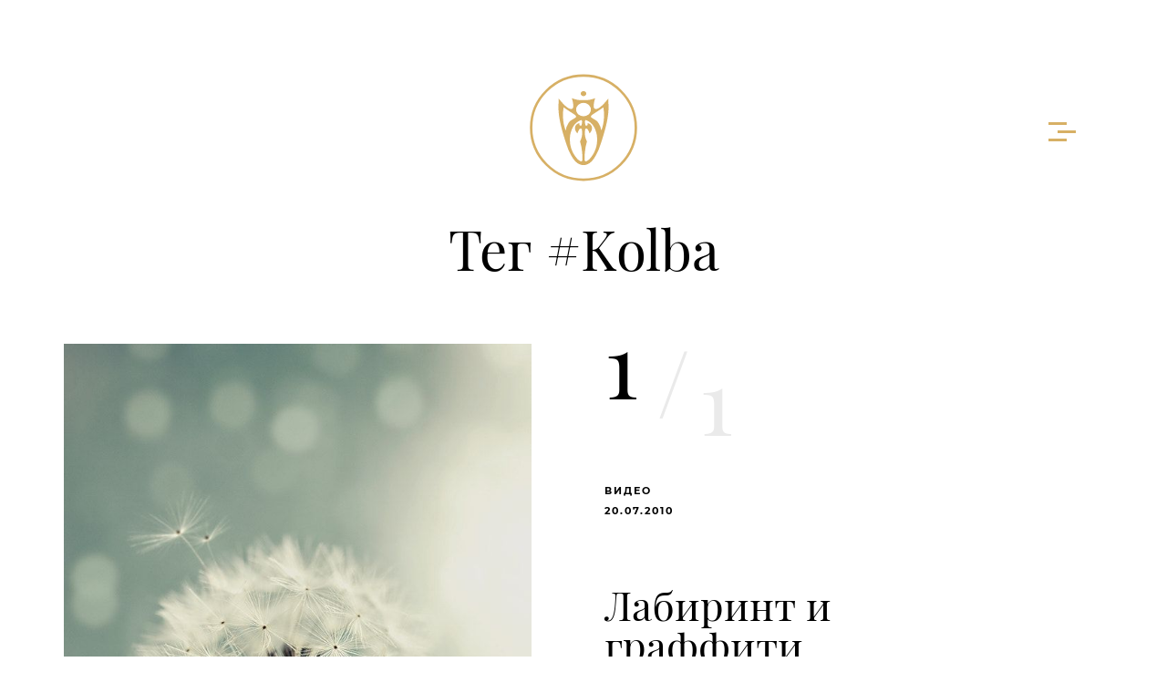

--- FILE ---
content_type: text/html; charset=UTF-8
request_url: https://www.victor78.com/tag/kolba
body_size: 5689
content:
<!DOCTYPE html>
<html lang="ru" class="no-touch">
    <head>

        <script type="application/ld+json">{"@context":"https:\/\/schema.org","@type":"CollectionPage","name":"Kolba","url":"https:\/\/www.victor78.com\/tag\/kolba","mainEntity":{"@type":"ItemList","itemListElement":[{"@type":"ItemPage","mainEntity":{"@type":"BlogPosting","name":"Лабиринт и граффити","alternateName":"Видеоотчет о фестивале граффити","headline":"Лабиринт и граффити","url":"\/labirint-i-graffiti.htm?0=0","image":"https:\/\/sun9-52.userapi.com\/impg\/bLimfPJHxvaxIe5LXYqSsqOHEM1PueRt6NS11g\/TvRywznMyXQ.jpg?size=667x1000&quality=96&sign=d84802cd593a58d4390ce603ca6f69db&c_uniq_tag=Jp3xr87jIS1gEUqHgc5HE5HzTHRpSt6hctPYGs6oPoU&type=album","author":{"@type":"Person","name":"Виктор 78","nationality":{"@type":"Country","name":"RU"},"knowsLanguage":{"@type":"Language","name":"русский"},"gender":"Male","height":"194 sm","alternateName":"Victor 78","email":"victor@victor78.com","knowsAbout":["блогер","стример","музыкант","поэт"]},"creator":{"@type":"Person","name":"Виктор 78","nationality":{"@type":"Country","name":"RU"},"knowsLanguage":{"@type":"Language","name":"русский"},"gender":"Male","height":"194 sm","alternateName":"Victor 78","email":"victor@victor78.com","knowsAbout":["блогер","стример","музыкант","поэт"]},"publisher":{"@type":"Person","name":"Виктор 78","nationality":{"@type":"Country","name":"RU"},"knowsLanguage":{"@type":"Language","name":"русский"},"gender":"Male","height":"194 sm","alternateName":"Victor 78","email":"victor@victor78.com","knowsAbout":["блогер","стример","музыкант","поэт"]},"dateCreated":"2010-07-20T23:45:40+03:00","dateModified":"2015-01-26T21:15:22+02:00","datePublished":"2010-07-20T23:45:40+03:00","articleBody":"[embed]https:\/\/www.youtube.com\/watch?v=5161F_X0yUw[\/embed]\nДано: лабиринт.\nНайти: выход.\nИ тут начинается… Какой выход? Куда? Из какого лабиринта? Зачем?\nВышел из лабиринта, оглянулся – а ты уже в другом лабиринте – обратностороннем.\nИ так постоянно. Что вход, что выход – проход  один. А задний он или нет – это уж как повезет. И продолжаются поиски до тех пор, пока не вырастает откуда-то другой вопрос – что такое лабиринт? Это хорошо или плохо? Как к нему относиться?\nВроде бы он есть, и если пытаться пройти сквозь стену – ничего не получается. С этим бесцветным равнодушным лабиринтом можно смириться, а можно и не мириться. Если не думать о нем как о преграде. В конце концов, чтобы начертать письмена или размазать краски, необходима поверхность. И вот же решение задачи: используйте лабиринт для его прохождения.\nДругие же вешают ровные и неровные зеркала, но о солипсизме мы поговорим в следующий раз.\n\nНа видео – краткий репортаж о фестивале граффити в городе Николаеве 6 июня 2010 года. Фестиваль представлял собой граффити-джем по мотивам фильма Space Jam. Принимали участие такие начиненные красками перцы:\n\n\n\n\n\n\tБодик (Москва)\n\tСик (Луцк)\n\t Корбан (Донецк)\n\t Soneset (Винница)\n\t Scrin - 2sf (Винница)\n\t Funy - 2sf (Винница)\n\t Gold - LBW (Херсон)\n\t Wius (Новая Каховка)\n\t Webs WK crew (Одесса)\n\t Kolba - WK crew, Fat315 (Одесса)\n\t Bios - Fat315 (Одесса)\n\t RMK (Херсон)\n\nКиев:\n\n\n\n\t frost\n\t sid b\n\t nam2\n\t berk\n\t plus\n\t mane\n\t wakim\n\t pako\n\t piks\n\t rubae\n\nОтдельно хочется отметить Корбана из Донецкой области, работе которого в конце этого видеоролика уделена ведущая роль. Девушка, раса которой при переходе с эскиза на стену сменилась на негроидную, не выдерживает давления у нее внутри и позволяет внутреннему  энергетическому потоку  прямо-таки выстрелить наружу.  Символичным и неслучайным кажется присутствие в этой же композиции тоннеля с хорошо прорисованной перспективой. К слову, здесь не зафиксирована финальный релиз этого граффити; девушка прорисована в итоге более детально и у нее нормальный рот.","wordCount":50,"genre":["Видео"],"audience":[{"@type":"Audience","name":"филологи"},{"@type":"Audience","name":"зрители"}],"inLanguage":"ru","mainEntityOfPage":"https:\/\/www.victor78.com\/"}}]}}</script>        <meta http-equiv="Content-Type" content="text/html; charset=UTF-8">
        <title> Тег #Kolba </title>

        <meta name="description" content="Визитка личности Виктора 78: блог демиурга. Созидательный акт как смысл. Музыка от композитора, литература от писателя, формы от формирователя, смысл от">
        <meta name="keywords" content="демиург, зиждитель, созидатель, зодчий, музыка демиурга, музыка зиждителя, видео демиурга, литература творца, стихи демиурга, фильмы, проза, песни виктора 78, поэзия виктора 78, квартирные концерты, философия творчества, сюрреализм в быту, футуризм в будущем, виктор 78, блог демиурга">
        <meta name="author" content="Виктор 78">
        <meta name="viewport" content="width=device-width, initial-scale=1, maximum-scale=1">
        <meta name="og:locale" content="ru_RU">

        
        <!-- Yandex.Metrika counter -->
        <script type="text/javascript">
            (function(m,e,t,r,i,k,a){m[i]=m[i]||function(){(m[i].a=m[i].a||[]).push(arguments)};
                m[i].l=1*new Date();k=e.createElement(t),a=e.getElementsByTagName(t)[0],k.async=1,k.src=r,a.parentNode.insertBefore(k,a)})
            (window, document, "script", "https://mc.yandex.ru/metrika/tag.js", "ym");

            ym(54222670, "init", {
                clickmap:true,
                trackLinks:true,
                accurateTrackBounce:true,
                webvisor:true
            });
        </script>
        <noscript><div><img src="https://mc.yandex.ru/watch/54222670" style="position:absolute; left:-9999px;" alt=""/></div></noscript>
        <!-- /Yandex.Metrika counter -->
        <meta name="yandex-verification" content="f357461720741155"/>


        <!-- Global site tag (gtag.js) - Google Analytics -->
        <script async src="https://www.googletagmanager.com/gtag/js?id=G-NY00HTSN65"></script>
        <script>
            window.dataLayer = window.dataLayer || [];
            function gtag(){dataLayer.push(arguments);}
            gtag('js', new Date());

            gtag('config', 'G-NY00HTSN65');
        </script>
        <!-- Global site tag (gtag.js) - Google Analytics -->

        <link rel="shortcut icon" href="https://www.victor78.com/wp-content/uploads/wordpress-mobile-pack/icon_1422030699.png"/>
        <link rel="image_src" href="https://www.victor78.com/images/erv_square_591.jpg">


        <!--[if lt IE 9]>
        <script src="/staff/js/html5.js"></script>
        <script src="/staff/js/respond.min.js"></script>
        <![endif]-->
        <style id="fit-vids-style">.fluid-width-video-wrapper{width:100%;position:relative;padding:0;}.fluid-width-video-wrapper iframe,.fluid-width-video-wrapper object,.fluid-width-video-wrapper embed {position:absolute;top:0;left:0;width:100%;height:100%;}</style>

                    <link rel="stylesheet" href="/build/838.fffc3bbc.css"><link rel="stylesheet" href="/build/439.a5dda749.css"><link rel="stylesheet" href="/build/app.74731628.css">
                                
            <script src="/staff/js/flash.min.js"></script>
            <script src="/build/runtime.8e5c6e1e.js" defer></script><script src="/build/852.49ebbc68.js" defer></script><script src="/build/674.c9baa7ed.js" defer></script><script src="/build/583.cd969fcd.js" defer></script><script src="/build/838.aef9419e.js" defer></script><script src="/build/app.b878ad80.js" defer></script>
        </head>
<body class="page">



<div class="menu-wraper center-relative">
    <div class="menu-holder">
        <div class="menu-left-part">
            <div class="menu-left-text">
                хотелось бы отметить нечаянность <br> всего
            </div>
        </div>
        <div class="menu-right-part">
            <nav id="header-main-menu" class="big-menu">
                <ul class="main-menu sm sm-clean">
                    <li><a href="/">
                            Главная
                        </a>
                    </li>
                    <li><a href="/themes">
                            Новый стрим
                        </a>
                    </li>
                    <li><a href="/about">
                            Кратко о
                        </a>
                    </li>
                    <li><a href="/gallery">
                            Галерея
                        </a>
                    </li>
                </ul>
                <form role="search" class="search-form" action="/search">
                    <label>
                        <input autocomplete="off" type="search" class="search-field" placeholder="Поиск" name="s" title="Поиск:">
                    </label>
                </form>
            </nav>
            <div class="menu-portfolio-category">
                <p class="portfolio-category">
                        <a href="/category/bez-rubriki">Без рубрики</a>
    <a href="/category/poetry">Поэзия</a>
    <a href="/category/concerts">Концерты</a>
    <a href="/category/video">Видео</a>
    <a href="/category/life">О жизни</a>
    <a href="/category/music">Музыка</a>
    <a href="/category/literature">Литература</a>
    <a href="/category/proza">Проза</a>
    <a href="/category/matchast">Матчасть</a>
    <a href="/category/drama">Драма</a>
    <a href="/category/timixalych-literature">Тимихалыч</a>
    <a href="/category/adeloya">Спираль Аделойи</a>

                </p>
            </div>
        </div>
        <div class="clear"></div>
    </div>
</div>
<div class="header-holder center-relative relative content-1140">
    <div class="header-logo center-text">
        <a href="/">
            <img src="/build/images/erv-logo.svg" alt="Эрв">
        </a>
    </div>

    <div class="toggle-holder absolute">
        <div id="toggle">
            <div class="first-menu-line"></div>
            <div class="second-menu-line"></div>
            <div class="third-menu-line"></div>
        </div>
    </div>
    <div class="clear"></div>
</div>

    <div class="single single-gallery">
            <h1 class="entry-title center-relative center-text">
                Тег #Kolba
            </h1>
    </div>

    <div class="blog-holder block center-relative content-1140">

                                        <article class="animate relative blog-item-holder center-relative has-post-thumbnail show-it">
    <div class="post-thumbnail">
        <a href="/labirint-i-graffiti.htm">
            <img src="/build/images/tarax1.jpg" alt="Лабиринт и граффити">
        </a>
    </div>
    <div class="entry-holder">
        <div class="post-num">
            <span class="current-post">1</span>
            <span class="separator">/</span>
            <span class="total-posts">1</span>
        </div>
        <div class="entry-info">
            <div class="entry-info-left">
                <div class="cat-links">
                    <ul>
                                                    <li><a href="/category/video">Видео</a></li>
                                            </ul>
                </div>
                <div class="entry-date published">20.07.2010</div>
            </div>
        </div>
        <h2 class="entry-title">
            <a href="/labirint-i-graffiti.htm">Лабиринт и граффити</a>
        </h2>
        <p class="read-more-arrow">
            <a href="/labirint-i-graffiti.htm">
                <img src="/build/images/blog_arrow@2x.png" alt="Читать">
            </a>
        </p>
    </div>
    <div class="clear"></div>
</article>            </div>

        <div class="flash-container">
                                                                                                                                    </div>


<!--Footer-->

<footer class="footer">
    <div class="footer-content content-1140 center-relative">
        <div class="footer-logo">
            <a href="/">
                <img src="/build/images/erv-logo2.svg" alt="Эрв">
            </a>
        </div>
        <div class="footer-text">
            <p class="footer-first-line">
                <a class="box-1" href="/themes">
                    <span class="btn btn-one">
                        <span>выбрать тему стрима</span>
                    </span>
                </a>
            </p>
            <p class="footer-second-line">
                также Вы можете <a href="/themes#submit">предложить</a> свою тему
            </p>
        </div>

        <ul id="footer-sidebar">
            <li class="widget widget_text">
                <h4 class="widgettitle">Последний стрим</h4>
                <div class="textwidget">
                    
                </div>
            </li>
            <li class="widget widget_tag_cloud">
                <h4 class="widgettitle">Категории</h4>
                <div class="tagcloud">
                    <ul class="fottercats">
                <li><span><a href="/category/bez-rubriki">Без рубрики</a></span><span>26</span></li>
                <li><span><a href="/category/poetry">Поэзия</a></span><span>27</span></li>
                <li><span><a href="/category/concerts">Концерты</a></span><span>10</span></li>
                <li><span><a href="/category/video">Видео</a></span><span>48</span></li>
                <li><span><a href="/category/life">О жизни</a></span><span>26</span></li>
                <li><span><a href="/category/music">Музыка</a></span><span>35</span></li>
                <li><span><a href="/category/literature">Литература</a></span><span>67</span></li>
                <li><span><a href="/category/proza">Проза</a></span><span>25</span></li>
                <li><span><a href="/category/matchast">Матчасть</a></span><span>5</span></li>
                <li><span><a href="/category/drama">Драма</a></span><span>4</span></li>
                <li><span><a href="/category/timixalych-literature">Тимихалыч</a></span><span>6</span></li>
                <li><span><a href="/category/adeloya">Спираль Аделойи</a></span><span>8</span></li>
    </ul>
                </div>
            </li>
            <li class="widget widget_recent_entries">
                <h4 class="widgettitle">Теги</h4>
                <div class="textwidget" style="text-align: justify">
                    <p>    <a href="/tag/viktor-78">виктор 78</a>
    <a href="/tag/stoslovie">стословие</a>
    <a href="/tag/poetry">поэзия</a>
    <a href="/tag/video-2">видео</a>
    <a href="/tag/muzyka">музыка</a>
    <a href="/tag/stixi">стихи</a>
    <a href="/tag/rasskaz">рассказ</a>
    <a href="/tag/futurizm">футуризм</a>
    <a href="/tag/syurrealizm">сюрреализм</a>
    <a href="/tag/filosofiya">философия</a>
    <a href="/tag/avangard">авангард</a>
    <a href="/tag/art-xaus">арт хаус</a>
    <a href="/tag/artxaus">артхаус</a>
    <a href="/tag/victor-78">victor 78</a>
    <a href="/tag/tvorchestvo">творчество</a>
    <a href="/tag/%25d1%2581%25d0%25bf%25d0%25b8%25d1%2580%25d0%25b0%25d0%25bb%25d1%258c">спираль</a>
    <a href="/tag/stix">стих</a>
    <a href="/tag/viktor78">виктор78</a>
    <a href="/tag/%25d0%25b4%25d1%2583%25d0%25b3%25d0%25b8%25d0%25bd">дугин</a>
    <a href="/tag/%25d0%25bf%25d0%25be%25d0%25b2%25d0%25b5%25d1%2581%25d1%2582%25d1%258c">повесть</a>
    <a href="/tag/proza-2">проза</a>
    <a href="/tag/victor78">victor78</a>
    <a href="/tag/iskusstvo">искусство</a>
    <a href="/tag/pesnya">песня</a>
    <a href="/tag/psixodel">психодел</a>
    <a href="/tag/%25d0%25bf%25d0%25b5%25d1%2581%25d0%25bd%25d0%25b8">песни</a>
    <a href="/tag/literatura">литература</a>
    <a href="/tag/artxauz">артхауз</a>
    <a href="/tag/sovremennoe-iskusstvo">современное искусство</a>
    <a href="/tag/art-xauz">арт хауз</a>
    <a href="/tag/poet">поэт</a>
    <a href="/tag/stihi">stihi</a>
    <a href="/tag/literaturnyj-futurizm">литературный футуризм</a>
    <a href="/tag/viktor-selukov">виктор селуков</a>
    <a href="/tag/timixalych">тимихалыч</a>
    <a href="/tag/literatura-kak-iskusstvo-slova">литература как искусство слова</a>
    <a href="/tag/iskusstvo-slova">искусство слова</a>
    <a href="/tag/kino">кино</a>
    <a href="/tag/prozaicheskaya-miniatyura">прозаическая миниатюра</a>
    <a href="/tag/poety">поэты</a>
    <a href="/tag/9-literatura">9 литература</a>
    <a href="/tag/mitya-fenechkin">митя фенечкин</a>
    <a href="/tag/poets">poets</a>
    <a href="/tag/stixotvorenie">стихотворение</a>
    <a href="/tag/opch">опч</a>
    <a href="/tag/futurizm-kak-literaturnoe-napravlenie">футуризм как литературное направление</a>
    <a href="/tag/artxaos">артхаос</a>
    <a href="/tag/literaturnyj-yazyk-i-yazyk-xudozhestvennoj-literatury">литературный язык и язык художественной литературы</a>
</p>
                </div>
            </li>
        </ul>

        <ul class="copyright-holder">
            <li class="copyright-footer">
                © 2008 - 2026
                | <a href="/policy.html" rel="nofollow">Обработка персональных данных</a>
                | <a href="/terms.html" rel="nofollow">Terms of use</a>
            </li>
            <li class="social-footer">
                <a href="https://t.me/Victor78_com">TELEGRAM</a>
                <a href="https://www.youtube.com/channel/UCuKUEh5rlD5dWOCBGs60nYg">YOUTUBE</a>
                <a href="https://vk.com/victor_78">VK</a>
            </li>
        </ul>
    </div>
</footer>
</body>
</html>

--- FILE ---
content_type: text/css
request_url: https://www.victor78.com/build/439.a5dda749.css
body_size: 3610
content:
.nGY2{box-sizing:content-box;-webkit-box-sizing:content-box;-moz-box-sizing:content-box;-o-box-sizing:content-box}.nGY2 .ngy2_container{width:100%;min-width:100px;font-size:1em;line-height:normal;padding:0;margin:0 auto;overflow:hidden;visibility:visible;-webkit-user-select:none;user-select:none;-webkit-touch-callout:none}.nGY2_body_scrollbar{overflow:hidden}@font-face{font-family:ngy2_icon_font;src:url(/build/fonts/ngy2_icon_font.e79607e9.woff2) format("woff2"),url(/build/fonts/ngy2_icon_font.46bbe46b.woff) format("woff");font-weight:400;font-style:normal}.nGY2Icon-star:before{content:"\e801"}.nGY2Icon-search:before{content:"\e800"}.nGY2Icon-star-empty:before{content:"\e802"}.nGY2Icon-video:before{content:"\e803"}.nGY2Icon-videocam:before{content:"\e804"}.nGY2Icon-picture:before{content:"\e805"}.nGY2Icon-camera:before{content:"\e806"}.nGY2Icon-camera-alt:before{content:"\e807"}.nGY2Icon-ok:before{content:"\e808"}.nGY2Icon-help:before{content:"\e80a"}.nGY2Icon-help-circled:before{content:"\e80b"}.nGY2Icon-home:before{content:"\e80e"}.nGY2Icon-link:before{content:"\e80f"}.nGY2Icon-link-ext:before{content:"\e810"}.nGY2Icon-heart:before{content:"\e811"}.nGY2Icon-ngy2_chevron-right:before{content:"\e812"}.nGY2Icon-upload:before{content:"\e814"}.nGY2Icon-reply-all:before{content:"\e815"}.nGY2Icon-export:before{content:"\e816"}.nGY2Icon-chat:before{content:"\e818"}.nGY2Icon-attention:before{content:"\e819"}.nGY2Icon-location:before{content:"\e81a"}.nGY2Icon-trash:before{content:"\e81b"}.nGY2Icon-folder-empty:before{content:"\e81c"}.nGY2Icon-folder-open-empty:before{content:"\e81d"}.nGY2Icon-menu:before{content:"\e81e"}.nGY2Icon-cog:before{content:"\e81f"}.nGY2Icon-cog-alt:before{content:"\e820"}.nGY2Icon-wrench:before{content:"\e821"}.nGY2Icon-lightbulb:before{content:"\e822"}.nGY2Icon-resize-full:before{content:"\e823"}.nGY2Icon-resize-small:before{content:"\e824"}.nGY2Icon-left-open:before{content:"\e827"}.nGY2Icon-right-open:before{content:"\e828"}.nGY2Icon-arrows-cw:before{content:"\e829"}.nGY2Icon-level-up:before{content:"\e82a"}.nGY2Icon-play:before{content:"\e82b"}.nGY2Icon-pause:before{content:"\e82c"}.nGY2Icon-ngy2_chevron-left:before{content:"\e82d"}.nGY2Icon-ellipsis-vert:before{content:"\e82e"}.nGY2Icon-toggle-off:before{content:"\e82f"}.nGY2Icon-toggle-on:before{content:"\e830"}.nGY2Icon-check:before{content:"\e831"}.nGY2Icon-check-empty:before{content:"\e832"}.nGY2Icon-rocket:before{content:"\e833"}.nGY2Icon-filter:before{content:"\e834"}.nGY2Icon-magic:before{content:"\e835"}.nGY2Icon-pinterest-squared:before{content:"\e836"}.nGY2Icon-gplus-squared:before{content:"\e837"}.nGY2Icon-facebook-squared:before{content:"\e838"}.nGY2Icon-basket:before{content:"\e839"}.nGY2Icon-ok-circled:before{content:"\e83a"}.nGY2Icon-user:before{content:"\e83b"}.nGY2Icon-ngy2_chevron_left3:before{content:"\e83c"}.nGY2Icon-ngy2_chevron_right3:before{content:"\e83d"}.nGY2Icon-zoom-out-1:before{content:"\e83e"}.nGY2Icon-ngy2_zoom_out2:before{content:"\e83f"}.nGY2Icon-ngy2_zoom_in2:before{content:"\e840"}.nGY2Icon-ngy2_share2:before{content:"\e841"}.nGY2Icon-ngy2_external2:before{content:"\e842"}.nGY2Icon-ngy2_close2:before{content:"\e843"}.nGY2Icon-ngy2_info2:before{content:"\e844"}.nGY2Icon-ngy2_chevron_up2:before{content:"\e845"}.nGY2Icon-ngy2_download2:before{content:"\e846"}.nGY2Icon-mail-alt:before{content:"\f0e0"}.nGY2Icon-circle-empty:before{content:"\f10c"}.nGY2Icon-tumblr-squared:before{content:"\f174"}.nGY2Icon-twitter-squared:before{content:"\f304"}.nGY2Icon-youtube-play:before{content:"\f16a"}.nGY2Icon-vkontakte:before{content:"\f189"}.nGY2Icon-cw:before{content:"\e809"}.nGY2Icon-ccw:before{content:"\e80c"}[class^=nGY2Icon-]{margin-left:.2em;margin-right:.3em;font-family:ngy2_icon_font;font-style:normal;font-weight:400;speak:none;display:inline-block;text-decoration:inherit;text-align:center;font-variant:normal;text-transform:none}.nGY2Navigationbar,[class^=nGY2Icon-]{box-sizing:border-box;-webkit-box-sizing:border-box;-moz-box-sizing:border-box;-o-box-sizing:border-box}.nGY2Navigationbar{margin:5px 0;padding:5px 0;display:none}.nGY2Navigationbar .nGY2NavigationbarItem{margin:5px 2px;padding:8px 10px;white-space:nowrap;cursor:pointer;display:inline-block;vertical-align:middle;text-align:left;visibility:"hidden";box-sizing:border-box;-webkit-box-sizing:border-box;-moz-box-sizing:border-box;-o-box-sizing:border-box}.nGY2Navigationbar .oneItem{margin:0 5px;white-space:nowrap;vertical-align:middle;display:inline-block}.nGY2 .nGY2Gallery{text-align:center;margin:0 auto}.nGY2 .nGY2Gallery,.nGY2 .nGY2GallerySub{position:relative;overflow:hidden;box-sizing:border-box;-webkit-box-sizing:border-box;-moz-box-sizing:border-box;-o-box-sizing:border-box}.nGY2 .nGY2GallerySub{perspective:900px;text-align:left;width:100%;height:100%;display:inline-block;z-index:1}.nGY2 .nGY2GThumbnail{background-color:#000}.nGY2 .nGY2GThumbnail,.nGY2 .nGY2GThumbnailStack{cursor:pointer;border:0 solid #000;padding:0;display:inline-block;position:absolute;box-sizing:border-box;-webkit-box-sizing:border-box;-moz-box-sizing:border-box;-o-box-sizing:border-box;overflow:hidden}.nGY2 .nGY2GThumbnailStack{background-color:#888}.nGY2 .nGY2GThumbnailSub{width:100%;height:100%;display:block;box-sizing:border-box;-webkit-box-sizing:border-box;-moz-box-sizing:border-box;-o-box-sizing:border-box;border:0 solid #000;margin:0;padding:0;overflow:hidden}.nGY2 .nGY2GThumbnailSubSelected{-webkit-transform:scale(.9);-ms-transform:scale(.9);transform:scale(.9)}.nGY2 .nGY2GThumbnailImage{position:relative;overflow:hidden;background:#000;box-sizing:border-box;-webkit-box-sizing:border-box;-moz-box-sizing:border-box;-o-box-sizing:border-box}.nGY2 .nGY2GThumbnailImg{background:url("[data-uri]") no-repeat 50%;top:0;bottom:0;margin:auto;display:block;vertical-align:bottom}.nGY2 .nGY2GThumbnailAnnotationOLD_NO_MORE_USED,.nGY2 .nGY2GThumbnailImg{position:absolute;left:0;right:0;box-sizing:border-box;-webkit-box-sizing:border-box;-moz-box-sizing:border-box;-o-box-sizing:border-box}.nGY2 .nGY2GThumbnailAnnotationOLD_NO_MORE_USED{background:rgba(34,34,34,.75);opacity:1;text-align:left;padding:1px;min-height:18px;overflow:hidden}.nGY2 .nGY2GThumbnailCustomLayer{top:0;bottom:0;overflow:hidden}.nGY2 .nGY2GThumbnailCustomLayer,.nGY2 .nGY2GThumbnailLabel{position:absolute;display:block;left:0;right:0;box-sizing:border-box;-webkit-box-sizing:border-box;-moz-box-sizing:border-box;-o-box-sizing:border-box}.nGY2 .nGY2GThumbnailLabel{background:rgba(34,34,34,.75);padding:4px;margin:0}.nGY2 .nGY2GThumbnailAlbumTitle,.nGY2 .nGY2GThumbnailImageTitle{color:#fff;margin:5px 1px 1px;overflow:hidden;display:inline-block}.nGY2 .nGY2GThumbnailAlbumTitle,.nGY2 .nGY2GThumbnailDescription,.nGY2 .nGY2GThumbnailImageTitle{padding:0;left:0;right:0;white-space:nowrap;Text-Shadow:#000 1px 0 0,#000 1px 1px 0,#000 1px -1px 0,#000 -1px 1px 0,#000 -1px 0 0,#000 -1px -1px 0,#000 0 1px 0,#000 0 -1px 0;box-sizing:border-box;-webkit-box-sizing:border-box;-moz-box-sizing:border-box;-o-box-sizing:border-box}.nGY2 .nGY2GThumbnailDescription{clear:both;margin:1px 1px 3px;color:#aaa;font-size:.8em}.nGY2 .nGY2GThumbnailIcons{margin:0;position:absolute;display:inline-block;padding:0;box-sizing:border-box;-webkit-box-sizing:border-box;-moz-box-sizing:border-box;-o-box-sizing:border-box}.nGY2 .nGY2GThumbnailIconsFullThumbnail{font-size:1.8em;padding:5px;position:absolute;top:50%;left:50%;-webkit-transform:translateX(-50%) translateY(-50%);-ms-transform:translateX(-50%) translateY(-50%);transform:translateX(-50%) translateY(-50%)}.nGY2 .nGY2GThumbnailIcon,.nGY2 .nGY2GThumbnailIconsFullThumbnail{color:#fff;Text-Shadow:#000 1px 0 0,#000 1px 1px 0,#000 1px -1px 0,#000 -1px 1px 0,#000 -1px 0 0,#000 -1px -1px 0,#000 0 1px 0,#000 0 -1px 0;display:inline-block;box-sizing:border-box;-webkit-box-sizing:border-box;-moz-box-sizing:border-box;-o-box-sizing:border-box}.nGY2 .nGY2GThumbnailIcon{padding:4px;margin:0}.nGY2 .nGY2GThumbnailIconTextBadge{background-color:#fff;border-radius:6px;-moz-border-radius:6px;-webkit-border-radius:6px}.nGY2 .nGY2GThumbnailIconText,.nGY2 .nGY2GThumbnailIconTextBadge{position:relative;margin:0;display:inline-block;vertical-align:middle;box-sizing:border-box;-webkit-box-sizing:border-box;-moz-box-sizing:border-box;-o-box-sizing:border-box}.nGY2 .nGY2GThumbnailAlbumUp i{position:absolute;top:50%;left:50%;margin:0;-webkit-transform:translateY(-50%) translateX(-50%);-ms-transform:translateY(-50%) translateX(-50%);transform:translateY(-50%) translateX(-50%)}.nGY2 .nGY2GThumbnailAlbumUp{color:#eee;font-size:1.2em;top:0;bottom:0;left:0;right:0;display:table;width:100%;text-align:center;position:absolute;margin:auto;padding:0;box-sizing:border-box;-webkit-box-sizing:border-box;-moz-box-sizing:border-box;-o-box-sizing:border-box}.nGY2 .nGY2GThumbnailLoaderDisplayed{visibility:visible;opacity:.8;position:absolute;top:0;bottom:0;left:0;right:0;margin:auto;zoom:1;user-drag:none;user-select:none;-moz-user-select:none;-webkit-user-drag:none;-webkit-user-select:none;-ms-user-select:none;width:40px;height:40px}.nGY2 .nGY2GThumbnailLoaderDisplayed:before{width:24px;height:24px;border-color:#888 #000 #000 #888;border-width:7px;animation:nGY2-thumbnail-spinner-rotate-animation 1s linear 0s infinite}.nGY2 .nGY2GThumbnailLoaderDisplayed:after,.nGY2 .nGY2GThumbnailLoaderDisplayed:before{top:0;bottom:0;left:0;right:0;margin:auto;content:"";display:block;position:absolute;border-radius:50%;border-style:solid}.nGY2 .nGY2GThumbnailLoaderDisplayed:after{width:16px;height:16px;border-color:#666 #111 #111 #666;border-width:4px;animation:nGY2-thumbnail-spinner-anti-rotate-animation .8s linear 0s infinite}@keyframes nGY2-thumbnail-spinner-rotate-animation{0%{transform:rotate(0deg)}to{transform:rotate(1turn)}}@keyframes nGY2-thumbnail-spinner-anti-rotate-animation{0%{transform:rotate(0deg)}to{transform:rotate(-1turn)}}.nGY2 .nGY2GalleryBottom{margin:0;padding:0;text-align:center;position:relative;overflow:hidden;white-space:nowrap}.nGY2 .nGY2GalleryMoreButton{padding:4px;cursor:pointer}.nGY2 .nGY2GalleryMoreButton,.nGY2 .nGY2GalleryMoreButtonAnnotation{margin:10px auto 5px;text-align:center;position:relative;display:inline-block;overflow:hidden;white-space:nowrap}.nGY2 .nGY2GalleryMoreButtonAnnotation{border:1px solid #fff;padding:8px 20px}.nGY2 .nGY2GalleryPagination,.nGY2 .nGY2GalleryPaginationDot{margin:10px auto 5px;padding:4px;text-align:center;position:relative;overflow:hidden;white-space:nowrap}.nGY2 .nGY2paginationItem,.nGY2 .nGY2paginationItemCurrentPage,.nGY2 .nGY2PaginationNext,.nGY2 .nGY2PaginationPrev{margin:10px 4px;padding:5px 8px;-webkit-border-radius:4px;-moz-border-radius:4px;border-radius:4px;background:#111;white-space:nowrap;cursor:pointer;vertical-align:middle;display:inline-block}.nGY2 .nGY2paginationItemCurrentPage{background:#333}.nGY2 .nGY2paginationDot,.nGY2 .nGY2paginationDotCurrentPage{width:16px;height:16px;border:2px solid #fff;background:#444;border-radius:50%;margin:12px 5px;white-space:nowrap;cursor:pointer;vertical-align:middle;display:inline-block;opacity:.5}.nGY2 .nGY2paginationDotCurrentPage{background:#fff;opacity:1}.nGY2 .nGY2paginationRectangle,.nGY2 .nGY2paginationRectangleCurrentPage{width:30px;border:1px solid #fff;height:0;background:#444;margin:5px 1px;white-space:nowrap;cursor:pointer;vertical-align:middle;display:inline-block;opacity:.5}.nGY2 .nGY2paginationRectangleCurrentPage{background:#fff;opacity:1}.nGY2Popup{position:fixed;color:#000;top:0;left:0;bottom:0;right:0;background:rgba(0,0,0,.5)}.nGY2PopupContent,.nGY2PopupContentCenter,.nGY2PopupContentLeft,.nGY2PopupContentRight{position:fixed;text-align:left;top:50%;left:50%;padding:15px 30px;height:auto;width:50%;background:#fff;-webkit-transform:translateX(-50%) translateY(-50%);-moz-transform:translateX(-50%) translateY(-50%);-ms-transform:translateX(-50%) translateY(-50%);transform:translateX(-50%) translateY(-50%)}@media screen and (max-width:992px){.nGY2PopupContent,.nGY2PopupContentCenter,.nGY2PopupContentLeft,.nGY2PopupContentRight{width:95%;padding:5px 10px}}.nGY2PopupContentCenter{text-align:center}.nGY2PopupTitle{font-size:1.5em;border-bottom:4px solid #888;padding:0 0 5px;margin-bottom:10px}.nGY2PopupCloseButton{font-size:1.5em;cursor:pointer;text-align:right}.nGY2PopupOneItem{padding:10px;font-size:2em;cursor:pointer;display:inline-block}.nGY2PopupOneItemText{padding:10px;font-size:1.2em;cursor:pointer;display:block}.nGY2PortInfo{padding:3px!important;font-size:14px!important;color:#ff0075!important;text-align:center!important;z-index:0!important;text-transform:lowercase!important;cursor:pointer!important}.nGY2PortInfo>a:link,.nGY2PortInfo>a:visited,.nGY2PortInfo a,.nGY2PortInfo a:active,.nGY2PortInfo a:hover{color:#ff0075!important;text-decoration:none!important}.nGY2 .nGY2ViewerContainer{opacity:0}.nGY2 .nGY2Viewer,.nGY2 .nGY2ViewerContainer{position:fixed;top:0;left:0;height:100%;width:100%}.nGY2 .nGY2Viewer{display:block;visibility:visible;opacity:1;background-color:rgba(1,1,1,.85);text-align:center;clear:both;user-drag:none;user-select:none;-moz-user-select:none;-webkit-user-drag:none;-webkit-user-select:none;-ms-user-select:none}.nGY2 .nGY2ViewerLogo{text-align:center;float:left;position:relative;top:50px;left:5px;padding:2px;background:rgba(0,0,0,0) no-repeat 50%;display:block;height:74px;width:147px}.nGY2 .nGY2ViewerContent{min-width:40px;min-height:40px;position:absolute;clear:both;user-drag:none;user-select:none;-moz-user-select:none;-webkit-user-drag:none;-webkit-user-select:none;-ms-user-select:none;box-sizing:border-box;-webkit-box-sizing:border-box;-moz-box-sizing:border-box;-o-box-sizing:border-box;overflow:hidden}.nGY2 .nGY2ViewerMediaPan{transform-origin:50% 50% 0;display:inline-block}.nGY2 .nGY2ViewerMedia,.nGY2 .nGY2ViewerMediaPan{visibility:visible;opacity:1;position:absolute;padding:0;top:0;bottom:0;left:0;right:0;margin:auto;zoom:1;user-drag:none;user-select:none;-moz-user-select:none;-webkit-user-drag:none;-webkit-user-select:none;-ms-user-select:none;box-sizing:border-box;-webkit-box-sizing:border-box;-moz-box-sizing:border-box;-o-box-sizing:border-box}.nGY2 .nGY2ViewerMedia{max-width:none;will-change:transform;transform:translateZ(0);pointer-events:none}.nGY2 iframe.nGY2ViewerMedia,.nGY2 video.nGY2ViewerMedia{pointer-events:auto}.nGY2 .nGY2ViewerMediaLoaderDisplayed{visibility:visible;opacity:1;position:absolute;top:0;bottom:0;left:0;right:0;margin:auto;zoom:1;user-drag:none;user-select:none;-moz-user-select:none;-webkit-user-drag:none;-webkit-user-select:none;-ms-user-select:none;width:50px;height:50px}.nGY2 .nGY2ViewerMediaLoaderDisplayed:before{width:38px;height:38px;border-color:#444 #23cb99 #23cb99 #444;border-width:7px;animation:nGY2-spinner-rotate-animation 1s linear 0s infinite}.nGY2 .nGY2ViewerMediaLoaderDisplayed:after,.nGY2 .nGY2ViewerMediaLoaderDisplayed:before{top:0;bottom:0;left:0;right:0;margin:auto;content:"";display:block;position:absolute;border-radius:50%;border-style:solid}.nGY2 .nGY2ViewerMediaLoaderDisplayed:after{width:24px;height:24px;border-color:#333 #23cb99 #23cb99 #333;border-width:4px;animation:nGY2-spinner-anti-rotate-animation .85s linear 0s infinite}@keyframes nGY2-spinner-rotate-animation{0%{transform:rotate(0deg)}to{transform:rotate(1turn)}}@keyframes nGY2-spinner-anti-rotate-animation{0%{transform:rotate(0deg)}to{transform:rotate(-1turn)}}.nGY2 .nGY2ViewerMediaLoaderHidden{visibility:visible;opacity:0;position:absolute;top:0;bottom:0;left:0;right:0;margin:auto;zoom:1;user-drag:none;user-select:none;-moz-user-select:none;-webkit-user-drag:none;-webkit-user-select:none;-ms-user-select:none;background-image:none;box-sizing:border-box;-webkit-box-sizing:border-box;-moz-box-sizing:border-box;-o-box-sizing:border-box}.nGY2 .nGY2ViewerContent .imgCurrent{cursor:pointer}.nGY2 .nGY2ViewerAreaPrevious{color:#fff;display:block;position:absolute;top:50%;padding:10px 0 10px 5px;margin-top:-25px;left:0;text-align:left;cursor:pointer;opacity:1;user-drag:none;user-select:none;-moz-user-select:none;-webkit-user-drag:none;-webkit-user-select:none;-ms-user-select:none;transition:all .2s ease;-webkit-transition:all .2s ease;-moz-transition:all .2s ease;-o-transition:all .2s ease}.nGY2 .nGY2ViewerAreaPrevious>i{margin-left:0;font-weight:700!important;font-size:2em;Text-Shadow:#000 1px 0 0,#000 1px 1px 0,#000 1px -1px 0,#000 -1px 1px 0,#000 -1px 0 0,#000 -1px -1px 0,#000 0 1px 0,#000 0 -1px 0;background:rgba(0,0,0,.2);margin:0!important}.nGY2 .nGY2ViewerAreaNext{color:#fff;display:block;position:absolute;top:50%;padding:10px 5px 10px 0;margin-top:-25px;right:0;text-align:right;cursor:pointer;opacity:1;user-drag:none;user-select:none;-moz-user-select:none;-webkit-user-drag:none;-webkit-user-select:none;-ms-user-select:none;transition:all .2s ease;-webkit-transition:all .2s ease;-moz-transition:all .2s ease;-o-transition:all .2s ease}.nGY2 .nGY2ViewerAreaNext>i{margin-right:0;font-weight:700!important;font-size:2em;Text-Shadow:#000 1px 0 0,#000 1px 1px 0,#000 1px -1px 0,#000 -1px 1px 0,#000 -1px 0 0,#000 -1px -1px 0,#000 0 1px 0,#000 0 -1px 0;background:rgba(0,0,0,.2);margin:0!important}.nGY2 .toolbarContainer{left:0;right:0;text-align:center;display:inline-block;position:absolute;width:100%}.nGY2 .toolbar{display:inline-block;vertical-align:middle;overflow:hidden;padding:2px 0;margin:1px}.nGY2 .toolbarBackground{background:rgba(4,4,4,.7)}.nGY2 .nGY2ViewerToolsTopLeft{left:5px}.nGY2 .nGY2ViewerToolsTopLeft,.nGY2 .nGY2ViewerToolsTopRight{cursor:pointer;color:#ddd;top:5px;position:absolute;text-shadow:-1px -1px 0 #444,1px -1px 0 #444,-1px 1px 0 #444,1px 1px 0 #444;opacity:1;transition:all .2s ease;-webkit-transition:all .2s ease;-moz-transition:all .2s ease;-o-transition:all .2s ease}.nGY2 .nGY2ViewerToolsTopRight{right:5px}.nGY2 .toolbar .ngbt{font-size:1.2em;display:table-cell;cursor:pointer;padding:2px 8px;vertical-align:middle}.nGY2 .ngy2viewerToolAction{opacity:1}.nGY2 .ngy2viewerToolAction:hover{opacity:.8}.nGY2 .toolbar .pageCounter{font-size:1.2em;margin:auto}.nGY2 .toolbar .label,.nGY2 .toolbar .pageCounter{display:table-cell;vertical-align:middle;overflow:hidden}.nGY2 .toolbar .label{padding:3px 10px;border-left:0 solid #000;text-align:left;font-size:1em;background-color:initial}.nGY2 .toolbar .label .title{font-size:1.2em;margin:auto;vertical-align:middle;overflow:hidden}.nGY2 .toolbar .label .description{font-size:.9em;display:table-row;vertical-align:middle;overflow:hidden;color:#eee}.nGY2 .nGY2viewerGallery{overflow:hidden;position:fixed;display:none;opacity:0;bottom:5px}.nGY2 .nGY2viewerGallery .nGY2VThumbnailContainer{overflow:hidden;display:inline-block;position:absolute;top:0}.nGY2 .nGY2viewerGallery .nGY2VThumbnail{top:0;padding:0;border:1px solid #888;position:absolute;opacity:1;background-position:50%;background-repeat:no-repeat;background-size:cover;overflow:hidden}.nGY2 .nGY2viewerGallery .activeVThumbnail{border:2px solid #fff}.nGY2ConsoleParent{visibility:hidden;height:0;background:#111;color:#e00;padding:0;margin:2px}.nGY2ConsoleParent p{color:#e00;padding:1px;margin:0}.nGY2.unselectable{-moz-user-select:none;-khtml-user-select:none;-webkit-user-select:none;user-select:none}.nGY2 .nanoGalleryLBarOff{visibility:hidden}.nGY2 .nanoGalleryLBar,.nGY2 .nanoGalleryLBarOff{position:relative;width:100%;height:2px;margin:0 0 1px;background-color:#556}.nGY2 .nanoGalleryLBar{visibility:visible}.nGY2 .nanoGalleryLBar>div{position:absolute;width:50px;height:2px;top:0;opacity:.7}.nGY2 .nanoGalleryLBar>div:first-child{-webkit-animation:nanoGalleryLBarAnim 2s cubic-bezier(0,.6,.9,0) -.2s infinite;-moz-animation:nanoGalleryLBarAnim 2s -.2s infinite cubic-bezier(0,.6,.9,0);-ms-animation:nanoGalleryLBarAnim 2s -.2s infinite cubic-bezier(0,.6,.9,0);-o-animation:nanoGalleryLBarAnim 2s -.2s infinite cubic-bezier(0,.6,.9,0);animation:nanoGalleryLBarAnim 2s cubic-bezier(0,.6,.9,0) -.2s infinite;background:#111}.nGY2 .nanoGalleryLBar>div:nth-child(2){-webkit-animation:nanoGalleryLBarAnim 2s cubic-bezier(0,.6,.9,0) -.4s infinite;-moz-animation:nanoGalleryLBarAnim 2s -.4s infinite cubic-bezier(0,.6,.9,0);-ms-animation:nanoGalleryLBarAnim 2s -.4s infinite cubic-bezier(0,.6,.9,0);-o-animation:nanoGalleryLBarAnim 2s -.4s infinite cubic-bezier(0,.6,.9,0);animation:nanoGalleryLBarAnim 2s cubic-bezier(0,.6,.9,0) -.4s infinite;background:#333}.nGY2 .nanoGalleryLBar>div:nth-child(3){-webkit-animation:nanoGalleryLBarAnim 2s cubic-bezier(0,.6,.9,0) -.6s infinite;-moz-animation:nanoGalleryLBarAnim 2s -.6s infinite cubic-bezier(0,.6,.9,0);-ms-animation:nanoGalleryLBarAnim 2s -.6s infinite cubic-bezier(0,.6,.9,0);-o-animation:nanoGalleryLBarAnim 2s -.6s infinite cubic-bezier(0,.6,.9,0);animation:nanoGalleryLBarAnim 2s cubic-bezier(0,.6,.9,0) -.6s infinite;background:#ccd}.nGY2 .nanoGalleryLBar>div:nth-child(4){-webkit-animation:nanoGalleryLBarAnim 2s cubic-bezier(0,.6,.9,0) -.8s infinite;-moz-animation:nanoGalleryLBarAnim 2s -.8s infinite cubic-bezier(0,.6,.9,0);-ms-animation:nanoGalleryLBarAnim 2s -.8s infinite cubic-bezier(0,.6,.9,0);-o-animation:nanoGalleryLBarAnim 2s -.8s infinite cubic-bezier(0,.6,.9,0);animation:nanoGalleryLBarAnim 2s cubic-bezier(0,.6,.9,0) -.8s infinite;background:#777}.nGY2 .nanoGalleryLBar>div:nth-child(5){-webkit-animation:nanoGalleryLBarAnim 2s cubic-bezier(0,.6,.9,0) -1s infinite;-moz-animation:nanoGalleryLBarAnim 2s -1s infinite cubic-bezier(0,.6,.9,0);-ms-animation:nanoGalleryLBarAnim 2s -1s infinite cubic-bezier(0,.6,.9,0);-o-animation:nanoGalleryLBarAnim 2s -1s infinite cubic-bezier(0,.6,.9,0);animation:nanoGalleryLBarAnim 2s cubic-bezier(0,.6,.9,0) -1s infinite;background:#ddd}@-webkit-keyframes nanoGalleryLBarAnim{0%{left:10%}to{left:90%}}@-moz-keyframes nanoGalleryLBarAnim{0%{left:10%}to{left:90%}}@-ms-keyframes nanoGalleryLBarAnim{0%{left:10%}to{left:90%}}@-o-keyframes nanoGalleryLBarAnim{0%{left:10%}to{left:90%}}@keyframes nanoGalleryLBarAnim{0%{left:10%}to{left:90%}}.NGY2ThumbnailLightbox{cursor:pointer}#my_nanogallery2{margin:30px}

--- FILE ---
content_type: text/css
request_url: https://www.victor78.com/build/app.74731628.css
body_size: 8424
content:
@font-face{font-family:Montserrat;font-style:normal;font-weight:400;src:url(https://fonts.gstatic.com/s/montserrat/v15/JTUSjIg1_i6t8kCHKm459WRhyzbi.woff2) format("woff2");unicode-range:U+0460-052f,U+1c80-1c88,U+20b4,U+2de0-2dff,U+a640-a69f,U+fe2e-fe2f}@font-face{font-family:Montserrat;font-style:normal;font-weight:400;src:url(https://fonts.gstatic.com/s/montserrat/v15/JTUSjIg1_i6t8kCHKm459W1hyzbi.woff2) format("woff2");unicode-range:U+0400-045f,U+0490-0491,U+04b0-04b1,U+2116}@font-face{font-family:Montserrat;font-style:normal;font-weight:400;src:url(https://fonts.gstatic.com/s/montserrat/v15/JTUSjIg1_i6t8kCHKm459WZhyzbi.woff2) format("woff2");unicode-range:U+0102-0103,U+0110-0111,U+0128-0129,U+0168-0169,U+01a0-01a1,U+01af-01b0,U+1ea0-1ef9,U+20ab}@font-face{font-family:Montserrat;font-style:normal;font-weight:400;src:url(https://fonts.gstatic.com/s/montserrat/v15/JTUSjIg1_i6t8kCHKm459Wdhyzbi.woff2) format("woff2");unicode-range:U+0100-024f,U+0259,U+1e??,U+2020,U+20a0-20ab,U+20ad-20cf,U+2113,U+2c60-2c7f,U+a720-a7ff}@font-face{font-family:Montserrat;font-style:normal;font-weight:400;src:url(https://fonts.gstatic.com/s/montserrat/v15/JTUSjIg1_i6t8kCHKm459Wlhyw.woff2) format("woff2");unicode-range:U+00??,U+0131,U+0152-0153,U+02bb-02bc,U+02c6,U+02da,U+02dc,U+2000-206f,U+2074,U+20ac,U+2122,U+2191,U+2193,U+2212,U+2215,U+feff,U+fffd}@font-face{font-family:Montserrat;font-style:normal;font-weight:700;src:url(https://fonts.gstatic.com/s/montserrat/v15/JTURjIg1_i6t8kCHKm45_dJE3gTD_u50.woff2) format("woff2");unicode-range:U+0460-052f,U+1c80-1c88,U+20b4,U+2de0-2dff,U+a640-a69f,U+fe2e-fe2f}@font-face{font-family:Montserrat;font-style:normal;font-weight:700;src:url(https://fonts.gstatic.com/s/montserrat/v15/JTURjIg1_i6t8kCHKm45_dJE3g3D_u50.woff2) format("woff2");unicode-range:U+0400-045f,U+0490-0491,U+04b0-04b1,U+2116}@font-face{font-family:Montserrat;font-style:normal;font-weight:700;src:url(https://fonts.gstatic.com/s/montserrat/v15/JTURjIg1_i6t8kCHKm45_dJE3gbD_u50.woff2) format("woff2");unicode-range:U+0102-0103,U+0110-0111,U+0128-0129,U+0168-0169,U+01a0-01a1,U+01af-01b0,U+1ea0-1ef9,U+20ab}@font-face{font-family:Montserrat;font-style:normal;font-weight:700;src:url(https://fonts.gstatic.com/s/montserrat/v15/JTURjIg1_i6t8kCHKm45_dJE3gfD_u50.woff2) format("woff2");unicode-range:U+0100-024f,U+0259,U+1e??,U+2020,U+20a0-20ab,U+20ad-20cf,U+2113,U+2c60-2c7f,U+a720-a7ff}@font-face{font-family:Montserrat;font-style:normal;font-weight:700;src:url(https://fonts.gstatic.com/s/montserrat/v15/JTURjIg1_i6t8kCHKm45_dJE3gnD_g.woff2) format("woff2");unicode-range:U+00??,U+0131,U+0152-0153,U+02bb-02bc,U+02c6,U+02da,U+02dc,U+2000-206f,U+2074,U+20ac,U+2122,U+2191,U+2193,U+2212,U+2215,U+feff,U+fffd}@font-face{font-family:Playfair Display;font-style:normal;font-weight:400;src:url(https://fonts.gstatic.com/s/playfairdisplay/v22/nuFvD-vYSZviVYUb_rj3ij__anPXJzDwcbmjWBN2PKdFvXDTbtPY_Q.woff2) format("woff2");unicode-range:U+0400-045f,U+0490-0491,U+04b0-04b1,U+2116}@font-face{font-family:Playfair Display;font-style:normal;font-weight:400;src:url(https://fonts.gstatic.com/s/playfairdisplay/v22/nuFvD-vYSZviVYUb_rj3ij__anPXJzDwcbmjWBN2PKdFvXDYbtPY_Q.woff2) format("woff2");unicode-range:U+0102-0103,U+0110-0111,U+0128-0129,U+0168-0169,U+01a0-01a1,U+01af-01b0,U+1ea0-1ef9,U+20ab}@font-face{font-family:Playfair Display;font-style:normal;font-weight:400;src:url(https://fonts.gstatic.com/s/playfairdisplay/v22/nuFvD-vYSZviVYUb_rj3ij__anPXJzDwcbmjWBN2PKdFvXDZbtPY_Q.woff2) format("woff2");unicode-range:U+0100-024f,U+0259,U+1e??,U+2020,U+20a0-20ab,U+20ad-20cf,U+2113,U+2c60-2c7f,U+a720-a7ff}@font-face{font-family:Playfair Display;font-style:normal;font-weight:400;src:url(https://fonts.gstatic.com/s/playfairdisplay/v22/nuFvD-vYSZviVYUb_rj3ij__anPXJzDwcbmjWBN2PKdFvXDXbtM.woff2) format("woff2");unicode-range:U+00??,U+0131,U+0152-0153,U+02bb-02bc,U+02c6,U+02da,U+02dc,U+2000-206f,U+2074,U+20ac,U+2122,U+2191,U+2193,U+2212,U+2215,U+feff,U+fffd}@font-face{font-family:Roboto;font-style:italic;font-weight:300;src:url(https://fonts.gstatic.com/s/roboto/v20/KFOjCnqEu92Fr1Mu51TjASc3CsTKlA.woff2) format("woff2");unicode-range:U+0460-052f,U+1c80-1c88,U+20b4,U+2de0-2dff,U+a640-a69f,U+fe2e-fe2f}@font-face{font-family:Roboto;font-style:italic;font-weight:300;src:url(https://fonts.gstatic.com/s/roboto/v20/KFOjCnqEu92Fr1Mu51TjASc-CsTKlA.woff2) format("woff2");unicode-range:U+0400-045f,U+0490-0491,U+04b0-04b1,U+2116}@font-face{font-family:Roboto;font-style:italic;font-weight:300;src:url(https://fonts.gstatic.com/s/roboto/v20/KFOjCnqEu92Fr1Mu51TjASc2CsTKlA.woff2) format("woff2");unicode-range:U+1f??}@font-face{font-family:Roboto;font-style:italic;font-weight:300;src:url(https://fonts.gstatic.com/s/roboto/v20/KFOjCnqEu92Fr1Mu51TjASc5CsTKlA.woff2) format("woff2");unicode-range:U+0370-03ff}@font-face{font-family:Roboto;font-style:italic;font-weight:300;src:url(https://fonts.gstatic.com/s/roboto/v20/KFOjCnqEu92Fr1Mu51TjASc1CsTKlA.woff2) format("woff2");unicode-range:U+0102-0103,U+0110-0111,U+0128-0129,U+0168-0169,U+01a0-01a1,U+01af-01b0,U+1ea0-1ef9,U+20ab}@font-face{font-family:Roboto;font-style:italic;font-weight:300;src:url(https://fonts.gstatic.com/s/roboto/v20/KFOjCnqEu92Fr1Mu51TjASc0CsTKlA.woff2) format("woff2");unicode-range:U+0100-024f,U+0259,U+1e??,U+2020,U+20a0-20ab,U+20ad-20cf,U+2113,U+2c60-2c7f,U+a720-a7ff}@font-face{font-family:Roboto;font-style:italic;font-weight:300;src:url(https://fonts.gstatic.com/s/roboto/v20/KFOjCnqEu92Fr1Mu51TjASc6CsQ.woff2) format("woff2");unicode-range:U+00??,U+0131,U+0152-0153,U+02bb-02bc,U+02c6,U+02da,U+02dc,U+2000-206f,U+2074,U+20ac,U+2122,U+2191,U+2193,U+2212,U+2215,U+feff,U+fffd}@font-face{font-family:Roboto;font-style:italic;font-weight:400;src:url(https://fonts.gstatic.com/s/roboto/v20/KFOkCnqEu92Fr1Mu51xFIzIFKw.woff2) format("woff2");unicode-range:U+0460-052f,U+1c80-1c88,U+20b4,U+2de0-2dff,U+a640-a69f,U+fe2e-fe2f}@font-face{font-family:Roboto;font-style:italic;font-weight:400;src:url(https://fonts.gstatic.com/s/roboto/v20/KFOkCnqEu92Fr1Mu51xMIzIFKw.woff2) format("woff2");unicode-range:U+0400-045f,U+0490-0491,U+04b0-04b1,U+2116}@font-face{font-family:Roboto;font-style:italic;font-weight:400;src:url(https://fonts.gstatic.com/s/roboto/v20/KFOkCnqEu92Fr1Mu51xEIzIFKw.woff2) format("woff2");unicode-range:U+1f??}@font-face{font-family:Roboto;font-style:italic;font-weight:400;src:url(https://fonts.gstatic.com/s/roboto/v20/KFOkCnqEu92Fr1Mu51xLIzIFKw.woff2) format("woff2");unicode-range:U+0370-03ff}@font-face{font-family:Roboto;font-style:italic;font-weight:400;src:url(https://fonts.gstatic.com/s/roboto/v20/KFOkCnqEu92Fr1Mu51xHIzIFKw.woff2) format("woff2");unicode-range:U+0102-0103,U+0110-0111,U+0128-0129,U+0168-0169,U+01a0-01a1,U+01af-01b0,U+1ea0-1ef9,U+20ab}@font-face{font-family:Roboto;font-style:italic;font-weight:400;src:url(https://fonts.gstatic.com/s/roboto/v20/KFOkCnqEu92Fr1Mu51xGIzIFKw.woff2) format("woff2");unicode-range:U+0100-024f,U+0259,U+1e??,U+2020,U+20a0-20ab,U+20ad-20cf,U+2113,U+2c60-2c7f,U+a720-a7ff}@font-face{font-family:Roboto;font-style:italic;font-weight:400;src:url(https://fonts.gstatic.com/s/roboto/v20/KFOkCnqEu92Fr1Mu51xIIzI.woff2) format("woff2");unicode-range:U+00??,U+0131,U+0152-0153,U+02bb-02bc,U+02c6,U+02da,U+02dc,U+2000-206f,U+2074,U+20ac,U+2122,U+2191,U+2193,U+2212,U+2215,U+feff,U+fffd}@font-face{font-family:Roboto;font-style:italic;font-weight:700;src:url(https://fonts.gstatic.com/s/roboto/v20/KFOjCnqEu92Fr1Mu51TzBic3CsTKlA.woff2) format("woff2");unicode-range:U+0460-052f,U+1c80-1c88,U+20b4,U+2de0-2dff,U+a640-a69f,U+fe2e-fe2f}@font-face{font-family:Roboto;font-style:italic;font-weight:700;src:url(https://fonts.gstatic.com/s/roboto/v20/KFOjCnqEu92Fr1Mu51TzBic-CsTKlA.woff2) format("woff2");unicode-range:U+0400-045f,U+0490-0491,U+04b0-04b1,U+2116}@font-face{font-family:Roboto;font-style:italic;font-weight:700;src:url(https://fonts.gstatic.com/s/roboto/v20/KFOjCnqEu92Fr1Mu51TzBic2CsTKlA.woff2) format("woff2");unicode-range:U+1f??}@font-face{font-family:Roboto;font-style:italic;font-weight:700;src:url(https://fonts.gstatic.com/s/roboto/v20/KFOjCnqEu92Fr1Mu51TzBic5CsTKlA.woff2) format("woff2");unicode-range:U+0370-03ff}@font-face{font-family:Roboto;font-style:italic;font-weight:700;src:url(https://fonts.gstatic.com/s/roboto/v20/KFOjCnqEu92Fr1Mu51TzBic1CsTKlA.woff2) format("woff2");unicode-range:U+0102-0103,U+0110-0111,U+0128-0129,U+0168-0169,U+01a0-01a1,U+01af-01b0,U+1ea0-1ef9,U+20ab}@font-face{font-family:Roboto;font-style:italic;font-weight:700;src:url(https://fonts.gstatic.com/s/roboto/v20/KFOjCnqEu92Fr1Mu51TzBic0CsTKlA.woff2) format("woff2");unicode-range:U+0100-024f,U+0259,U+1e??,U+2020,U+20a0-20ab,U+20ad-20cf,U+2113,U+2c60-2c7f,U+a720-a7ff}@font-face{font-family:Roboto;font-style:italic;font-weight:700;src:url(https://fonts.gstatic.com/s/roboto/v20/KFOjCnqEu92Fr1Mu51TzBic6CsQ.woff2) format("woff2");unicode-range:U+00??,U+0131,U+0152-0153,U+02bb-02bc,U+02c6,U+02da,U+02dc,U+2000-206f,U+2074,U+20ac,U+2122,U+2191,U+2193,U+2212,U+2215,U+feff,U+fffd}@font-face{font-family:Roboto;font-style:normal;font-weight:300;src:url(https://fonts.gstatic.com/s/roboto/v20/KFOlCnqEu92Fr1MmSU5fCRc4EsA.woff2) format("woff2");unicode-range:U+0460-052f,U+1c80-1c88,U+20b4,U+2de0-2dff,U+a640-a69f,U+fe2e-fe2f}@font-face{font-family:Roboto;font-style:normal;font-weight:300;src:url(https://fonts.gstatic.com/s/roboto/v20/KFOlCnqEu92Fr1MmSU5fABc4EsA.woff2) format("woff2");unicode-range:U+0400-045f,U+0490-0491,U+04b0-04b1,U+2116}@font-face{font-family:Roboto;font-style:normal;font-weight:300;src:url(https://fonts.gstatic.com/s/roboto/v20/KFOlCnqEu92Fr1MmSU5fCBc4EsA.woff2) format("woff2");unicode-range:U+1f??}@font-face{font-family:Roboto;font-style:normal;font-weight:300;src:url(https://fonts.gstatic.com/s/roboto/v20/KFOlCnqEu92Fr1MmSU5fBxc4EsA.woff2) format("woff2");unicode-range:U+0370-03ff}@font-face{font-family:Roboto;font-style:normal;font-weight:300;src:url(https://fonts.gstatic.com/s/roboto/v20/KFOlCnqEu92Fr1MmSU5fCxc4EsA.woff2) format("woff2");unicode-range:U+0102-0103,U+0110-0111,U+0128-0129,U+0168-0169,U+01a0-01a1,U+01af-01b0,U+1ea0-1ef9,U+20ab}@font-face{font-family:Roboto;font-style:normal;font-weight:300;src:url(https://fonts.gstatic.com/s/roboto/v20/KFOlCnqEu92Fr1MmSU5fChc4EsA.woff2) format("woff2");unicode-range:U+0100-024f,U+0259,U+1e??,U+2020,U+20a0-20ab,U+20ad-20cf,U+2113,U+2c60-2c7f,U+a720-a7ff}@font-face{font-family:Roboto;font-style:normal;font-weight:300;src:url(https://fonts.gstatic.com/s/roboto/v20/KFOlCnqEu92Fr1MmSU5fBBc4.woff2) format("woff2");unicode-range:U+00??,U+0131,U+0152-0153,U+02bb-02bc,U+02c6,U+02da,U+02dc,U+2000-206f,U+2074,U+20ac,U+2122,U+2191,U+2193,U+2212,U+2215,U+feff,U+fffd}@font-face{font-family:Roboto;font-style:normal;font-weight:400;src:url(https://fonts.gstatic.com/s/roboto/v20/KFOmCnqEu92Fr1Mu72xKOzY.woff2) format("woff2");unicode-range:U+0460-052f,U+1c80-1c88,U+20b4,U+2de0-2dff,U+a640-a69f,U+fe2e-fe2f}@font-face{font-family:Roboto;font-style:normal;font-weight:400;src:url(https://fonts.gstatic.com/s/roboto/v20/KFOmCnqEu92Fr1Mu5mxKOzY.woff2) format("woff2");unicode-range:U+0400-045f,U+0490-0491,U+04b0-04b1,U+2116}@font-face{font-family:Roboto;font-style:normal;font-weight:400;src:url(https://fonts.gstatic.com/s/roboto/v20/KFOmCnqEu92Fr1Mu7mxKOzY.woff2) format("woff2");unicode-range:U+1f??}@font-face{font-family:Roboto;font-style:normal;font-weight:400;src:url(https://fonts.gstatic.com/s/roboto/v20/KFOmCnqEu92Fr1Mu4WxKOzY.woff2) format("woff2");unicode-range:U+0370-03ff}@font-face{font-family:Roboto;font-style:normal;font-weight:400;src:url(https://fonts.gstatic.com/s/roboto/v20/KFOmCnqEu92Fr1Mu7WxKOzY.woff2) format("woff2");unicode-range:U+0102-0103,U+0110-0111,U+0128-0129,U+0168-0169,U+01a0-01a1,U+01af-01b0,U+1ea0-1ef9,U+20ab}@font-face{font-family:Roboto;font-style:normal;font-weight:400;src:url(https://fonts.gstatic.com/s/roboto/v20/KFOmCnqEu92Fr1Mu7GxKOzY.woff2) format("woff2");unicode-range:U+0100-024f,U+0259,U+1e??,U+2020,U+20a0-20ab,U+20ad-20cf,U+2113,U+2c60-2c7f,U+a720-a7ff}@font-face{font-family:Roboto;font-style:normal;font-weight:400;src:url(https://fonts.gstatic.com/s/roboto/v20/KFOmCnqEu92Fr1Mu4mxK.woff2) format("woff2");unicode-range:U+00??,U+0131,U+0152-0153,U+02bb-02bc,U+02c6,U+02da,U+02dc,U+2000-206f,U+2074,U+20ac,U+2122,U+2191,U+2193,U+2212,U+2215,U+feff,U+fffd}@font-face{font-family:Roboto;font-style:normal;font-weight:700;src:url(https://fonts.gstatic.com/s/roboto/v20/KFOlCnqEu92Fr1MmWUlfCRc4EsA.woff2) format("woff2");unicode-range:U+0460-052f,U+1c80-1c88,U+20b4,U+2de0-2dff,U+a640-a69f,U+fe2e-fe2f}@font-face{font-family:Roboto;font-style:normal;font-weight:700;src:url(https://fonts.gstatic.com/s/roboto/v20/KFOlCnqEu92Fr1MmWUlfABc4EsA.woff2) format("woff2");unicode-range:U+0400-045f,U+0490-0491,U+04b0-04b1,U+2116}@font-face{font-family:Roboto;font-style:normal;font-weight:700;src:url(https://fonts.gstatic.com/s/roboto/v20/KFOlCnqEu92Fr1MmWUlfCBc4EsA.woff2) format("woff2");unicode-range:U+1f??}@font-face{font-family:Roboto;font-style:normal;font-weight:700;src:url(https://fonts.gstatic.com/s/roboto/v20/KFOlCnqEu92Fr1MmWUlfBxc4EsA.woff2) format("woff2");unicode-range:U+0370-03ff}@font-face{font-family:Roboto;font-style:normal;font-weight:700;src:url(https://fonts.gstatic.com/s/roboto/v20/KFOlCnqEu92Fr1MmWUlfCxc4EsA.woff2) format("woff2");unicode-range:U+0102-0103,U+0110-0111,U+0128-0129,U+0168-0169,U+01a0-01a1,U+01af-01b0,U+1ea0-1ef9,U+20ab}@font-face{font-family:Roboto;font-style:normal;font-weight:700;src:url(https://fonts.gstatic.com/s/roboto/v20/KFOlCnqEu92Fr1MmWUlfChc4EsA.woff2) format("woff2");unicode-range:U+0100-024f,U+0259,U+1e??,U+2020,U+20a0-20ab,U+20ad-20cf,U+2113,U+2c60-2c7f,U+a720-a7ff}@font-face{font-family:Roboto;font-style:normal;font-weight:700;src:url(https://fonts.gstatic.com/s/roboto/v20/KFOlCnqEu92Fr1MmWUlfBBc4.woff2) format("woff2");unicode-range:U+00??,U+0131,U+0152-0153,U+02bb-02bc,U+02c6,U+02da,U+02dc,U+2000-206f,U+2074,U+20ac,U+2122,U+2191,U+2193,U+2212,U+2215,U+feff,U+fffd}abbr,address,article,aside,audio,b,blockquote,body,canvas,caption,cite,code,del,details,dfn,div,em,fieldset,figcaption,figure,footer,form,h1,h2,h3,h4,h5,h6,header,hgroup,html,i,iframe,img,ins,kbd,label,legend,mark,menu,nav,object,p,pre,q,samp,section,small,span,strong,sub,summary,sup,tfoot,thead,time,var,video{margin:0;padding:0;border:0;outline:none;font-size:100%;vertical-align:baseline;background:rgba(0,0,0,0)}body{line-height:1}article,aside,details,figcaption,figure,footer,header,hgroup,menu,nav,section{display:block}blockquote,q{quotes:none}blockquote:after,blockquote:before,q:after,q:before{content:"";content:none}a{margin:0;padding:0;font-size:100%;outline:none;vertical-align:baseline;background:rgba(0,0,0,0)}ins{text-decoration:none}ins,mark{background-color:#ff9;color:#000}mark{font-style:italic;font-weight:700}del{text-decoration:line-through}abbr[title],dfn[title]{border-bottom:1px dotted;cursor:help}hr{display:block;height:1px;border:0;border-top:1px solid #ccc;margin:1em 0;padding:0}input,select{vertical-align:middle}input:focus,textarea:focus{outline:none}.block{display:block}.hidden{display:none}.clear{clear:both}.left{float:left}.right{float:right}.line-height{line-height:0}.clear-right{clear:right}.clear-left{clear:left}.center-relative{margin-left:auto;margin-right:auto}.center-absolute{left:50%}.center-text{text-align:center!important}.text-left{text-align:left}.text-right{text-align:right}.absolute{position:absolute}.fixed{position:fixed}.relative{position:relative}.margin-0,.margin-0 img{margin:0!important;line-height:0}.top-0{margin-top:0!important}.top-5{margin-top:5px!important}.top-10{margin-top:10px}.top-15{margin-top:15px}.top-20{margin-top:20px}.top-25{margin-top:25px}.top-30{margin-top:30px}.top-50{margin-top:50px}.top-60{margin-top:60px}.top-70{margin-top:70px}.top-75{margin-top:75px}.top-80{margin-top:80px}.top-100{margin-top:100px}.top-105{margin-top:105px}.top-120{margin-top:120px}.top-150{margin-top:150px}.top-200{margin-top:200px}.top-negative-30{margin-top:-30px}.left-35{margin-left:35px}.right-35{margin-right:35px}.bottom-0{margin-bottom:0!important}.bottom-10{margin-bottom:10px!important}.bottom-20{margin-bottom:20px!important}.bottom-25{margin-bottom:25px!important}.bottom-30{margin-bottom:30px!important}.bottom-50{margin-bottom:50px!important}.bottom-100{margin-bottom:100px!important}.bottom-150{margin-bottom:150px!important}.bottom-200{margin-bottom:200px!important}.width-25{width:25%}.width-50{width:50%}.width-75{width:75%}.width-85{width:85%}.width-100{width:100%}.sticky{font-size:100%}blockquote{margin-top:90px;margin-bottom:50px;font-size:24px;line-height:44px;color:#000;font-weight:400;position:relative;z-index:2}blockquote:before{content:"\201C";font-family:Montserrat,sans-serif;color:#fae3b5;font-size:250px;line-height:0;position:absolute;left:-40px;z-index:1;font-weight:700;top:70px}blockquote.inline-blockquote{width:480px;float:left;margin-left:-80px;margin-right:100px;margin-top:70px}blockquote p{position:relative;z-index:2}.wrap-blockquote{display:inline}address{font-size:32px;line-height:50px;font-style:normal}a.button{display:inline-block;color:#f277ae;border:1px solid #f277ae;text-align:center;padding:12px 50px 15px;cursor:pointer;margin-bottom:25px;vertical-align:middle;text-decoration:none;border-radius:50px;font-size:22px;transition:all .2s linear}a.button:active{position:relative;top:1px}a.button:hover{color:#fff;background-color:#f277ae}h1,h2,h3,h4,h5,h6{padding:20px 0}h1{font-size:38px;line-height:38px}h2{font-size:34px;line-height:34px}h3{font-size:32px;line-height:32px}h4{font-size:30px}h5{font-size:28px}h6{font-size:26px}em{font-style:italic}ol{list-style-type:decimal}pre{word-wrap:break-word;white-space:pre-wrap}sup{vertical-align:super}sub,sup{font-size:smaller}sub{vertical-align:sub}.single-content ol{display:block;list-style-type:decimal;margin:0 0 14px 17px}.single-content ul{display:block;list-style-type:disc;margin:0 0 14px 17px}.one,.one_fourth,.one_half,.one_third,.three_fourth,.two_third{margin-right:14%;float:left;position:relative;margin-bottom:30px}.last{margin-right:0!important;clear:right}.one{float:none;display:block;clear:both;margin-right:0}.one_half{width:43%}.one_third{width:24%}.two_third{width:62%}.one_fourth{width:14.5%}.three_fourth{width:71.5%}.sm,.sm li,.sm ul{display:block;list-style:none;margin:0;padding:0;line-height:normal;direction:ltr;-webkit-tap-highlight-color:rgba(0,0,0,0)}.sm-rtl,.sm-rtl li,.sm-rtl ul{direction:rtl;text-align:right}.sm>li>h1,.sm>li>h2,.sm>li>h3,.sm>li>h4,.sm>li>h5,.sm>li>h6{margin:0;padding:0}.sm ul{display:none}.sm a,.sm li{position:relative}.sm a{display:block}.sm a.disabled{cursor:not-allowed}.sm:after{content:"\00a0";display:block;height:0;font:0/0 serif;clear:both;visibility:hidden;overflow:hidden}.sm,.sm *,.sm :after,.sm :before{-moz-box-sizing:border-box;-webkit-box-sizing:border-box;box-sizing:border-box}.alignnone{margin:5px 20px 20px 0}.aligncenter,div.aligncenter{display:block;margin:5px auto}.alignright{float:right;margin:5px 0 20px 20px}.alignleft{float:left;margin:5px 20px 20px 0}.aligncenter{display:block;margin:5px auto}a img.alignright{float:right;margin:5px 0 20px 20px}a img.alignnone{margin:20px 0}a img.alignleft{float:left;margin:5px 20px 20px 0}a img.aligncenter{display:block;margin-left:auto;margin-right:auto}.wp-caption{max-width:100%}.wp-caption.alignnone{margin:20px 0}.wp-caption.alignleft{margin:5px 20px 20px 0;text-align:left}.wp-caption.alignright{margin:5px 0 20px 20px;text-align:right}.wp-caption img{width:auto;height:auto;max-width:100%;max-height:100%}.wp-caption .wp-caption-text{font-size:14px;line-height:17px;margin:0;padding:0 4px 5px;font-style:italic;text-align:center}.wp-caption .wp-caption-text a{font-weight:700}.bypostauthor,.gallery-caption{font-size:100%}.screen-reader-text{clip:rect(1px,1px,1px,1px);position:absolute!important;height:1px;width:1px;overflow:hidden}.screen-reader-text:focus{background-color:#f1f1f1;border-radius:3px;box-shadow:0 0 2px 2px rgba(0,0,0,.6);clip:auto!important;color:#21759b;display:block;font-size:14px;font-size:.875rem;font-weight:700;height:auto;left:5px;line-height:normal;padding:15px 23px 14px;text-decoration:none;top:5px;width:auto;z-index:100000}div.poem{display:table;margin:0 auto}@media screen and (max-width:560px){iframe{width:100%}}#footer-sidebar iframe{width:100%}.sm-clean{background:#eee;-webkit-border-radius:5px;-moz-border-radius:5px;-ms-border-radius:5px;-o-border-radius:5px;border-radius:5px}.sm-clean a,.sm-clean a:active,.sm-clean a:focus,.sm-clean a:hover{padding:10px 58px 10px 20px;font-size:18px;line-height:17px;text-decoration:none}.sm-clean a.disabled{color:#bbb}.sm-clean a span.sub-arrow{position:absolute;top:50%;margin-top:-17px;left:-35px;right:auto;width:34px;height:34px;overflow:hidden;font:700 18px/34px monospace!important;text-align:center;text-shadow:none;-webkit-border-radius:5px;-moz-border-radius:5px;-ms-border-radius:5px;-o-border-radius:5px;border-radius:5px}.sm-clean a.highlighted span.sub-arrow:before{display:block;content:"-"}.sm-clean>li:first-child>:not(ul) a,.sm-clean>li:first-child>a{-webkit-border-radius:5px 5px 0 0;-moz-border-radius:5px 5px 0 0;-ms-border-radius:5px 5px 0 0;-o-border-radius:5px 5px 0 0;border-radius:5px 5px 0 0}.sm-clean>li:last-child>:not(ul) a,.sm-clean>li:last-child>a,.sm-clean>li:last-child>ul,.sm-clean>li:last-child>ul>li:last-child>:not(ul) a,.sm-clean>li:last-child>ul>li:last-child>a,.sm-clean>li:last-child>ul>li:last-child>ul,.sm-clean>li:last-child>ul>li:last-child>ul>li:last-child>:not(ul) a,.sm-clean>li:last-child>ul>li:last-child>ul>li:last-child>a,.sm-clean>li:last-child>ul>li:last-child>ul>li:last-child>ul,.sm-clean>li:last-child>ul>li:last-child>ul>li:last-child>ul>li:last-child>:not(ul) a,.sm-clean>li:last-child>ul>li:last-child>ul>li:last-child>ul>li:last-child>a,.sm-clean>li:last-child>ul>li:last-child>ul>li:last-child>ul>li:last-child>ul,.sm-clean>li:last-child>ul>li:last-child>ul>li:last-child>ul>li:last-child>ul>li:last-child>:not(ul) a,.sm-clean>li:last-child>ul>li:last-child>ul>li:last-child>ul>li:last-child>ul>li:last-child>a,.sm-clean>li:last-child>ul>li:last-child>ul>li:last-child>ul>li:last-child>ul>li:last-child>ul{-webkit-border-radius:0 0 5px 5px;-moz-border-radius:0 0 5px 5px;-ms-border-radius:0 0 5px 5px;-o-border-radius:0 0 5px 5px;border-radius:0 0 5px 5px}.sm-clean>li:last-child>:not(ul) a.highlighted,.sm-clean>li:last-child>a.highlighted,.sm-clean>li:last-child>ul>li:last-child>:not(ul) a.highlighted,.sm-clean>li:last-child>ul>li:last-child>a.highlighted,.sm-clean>li:last-child>ul>li:last-child>ul>li:last-child>:not(ul) a.highlighted,.sm-clean>li:last-child>ul>li:last-child>ul>li:last-child>a.highlighted,.sm-clean>li:last-child>ul>li:last-child>ul>li:last-child>ul>li:last-child>:not(ul) a.highlighted,.sm-clean>li:last-child>ul>li:last-child>ul>li:last-child>ul>li:last-child>a.highlighted,.sm-clean>li:last-child>ul>li:last-child>ul>li:last-child>ul>li:last-child>ul>li:last-child>:not(ul) a.highlighted,.sm-clean>li:last-child>ul>li:last-child>ul>li:last-child>ul>li:last-child>ul>li:last-child>a.highlighted{-webkit-border-radius:0;-moz-border-radius:0;-ms-border-radius:0;-o-border-radius:0;border-radius:0}.sm-clean>li:first-child{border-top:0}.sm-clean ul ul a,.sm-clean ul ul a:active,.sm-clean ul ul a:focus,.sm-clean ul ul a:hover{border-left:16px solid rgba(0,0,0,0)}.sm-clean ul ul ul a,.sm-clean ul ul ul a:active,.sm-clean ul ul ul a:focus,.sm-clean ul ul ul a:hover{border-left:24px solid rgba(0,0,0,0)}.sm-clean ul ul ul ul a,.sm-clean ul ul ul ul a:active,.sm-clean ul ul ul ul a:focus,.sm-clean ul ul ul ul a:hover{border-left:32px solid rgba(0,0,0,0)}.sm-clean ul ul ul ul ul a,.sm-clean ul ul ul ul ul a:active,.sm-clean ul ul ul ul ul a:focus,.sm-clean ul ul ul ul ul a:hover{border-left:40px solid rgba(0,0,0,0)}.main-menu{float:none;max-width:200px;width:100%;position:relative;z-index:9999}.main-menu ul{width:12em}.sm-clean a,.sm-clean a:active,.sm-clean a:focus,.sm-clean a:hover{padding-right:0;padding-left:0}body{font-family:Roboto,serif;font-size:17px;line-height:35px;font-weight:400;color:#000;background-color:#fff}body a{text-decoration:none;color:#000;transition:color .2s linear}body a:hover{color:#d7b065}::selection{background-color:#fae3b5}.body-wrapper{margin:30px;background-color:#fff;position:relative}.doc-loader{position:fixed;left:0;top:0;width:100%;height:100%;z-index:99999;background-color:#fff}.animate{opacity:0;transition:.3s ease-in;-ms-transform:translateY(70px);-webkit-transform:translateY(70px);transform:translateY(70px)}.animate.show-it{opacity:1;-ms-transform:translate(0);-webkit-transform:translate(0);transform:translate(0)}.wait-03s{-webkit-transition-delay:.3s;transition-delay:.3s}.content-1140{width:1140px}.content-970{width:970px}.content-945{width:945px}.content-750{width:750px}.content-750 img,.content-945 img,.content-970 img,.content-1140 img{max-width:100%;max-height:100%;width:auto;height:auto}.header-holder{width:1140px;transition:margin-top .7s ease}.header-holder.down{margin-top:70px}.site-logo{padding:0}.header-logo{padding:80px 0 30px}.header-logo img{width:120px;-webkit-transition:opacity .3s linear;transition:opacity .3s linear}.header-logo img:hover{opacity:.8}.toggle-holder{width:20px;height:21px;top:134px;right:40px;z-index:1}#toggle:hover{cursor:pointer}#toggle div{height:3px;margin-bottom:6px;background-color:#d7b065}#toggle .second-menu-line{-webkit-transition:-webkit-transform .3s ease;transition:transform .3s ease;-webkit-transform:translate3d(10px,0,0);transform:translate3d(10px,0,0)}#toggle:hover .second-menu-line{-webkit-transform:translateZ(0);transform:translateZ(0)}#toggle .third-menu-line{margin-bottom:0}.menu-wraper{display:block;position:fixed;width:100%;height:100%;background-color:#000;top:0;left:0;z-index:99;overflow:auto;visibility:hidden;opacity:0;transition:visibility 0s linear .5s,opacity .7s ease;cursor:url(/build/images/close.9bf686ff.png),auto}.menu-wraper.show{visibility:visible;opacity:1;transition-delay:0s}.menu-wraper.center-relative::-webkit-scrollbar{width:0!important;height:0!important}.menu-holder{color:#fff;position:relative;width:1270px;max-width:100%;margin-left:auto;margin-right:auto;opacity:0;margin-top:140px;transition:opacity .7s ease,margin-top .7s ease}.menu-holder.show{opacity:1;margin-top:70px;transition-delay:.3s}.menu-left-part{float:left;cursor:auto;width:50%}.menu-left-part:after{content:"";position:absolute;display:block;border-right:1px solid #1a1a1a;height:110%;left:50%;left:calc(50% - 1px);top:0}.menu-left-text{font-family:Playfair Display,serif;font-weight:400;text-align:right;padding-right:100px;font-size:47px;line-height:60px;padding-top:50px}.menu-left-text a{color:#fff;border-bottom:2px solid;display:inline-block}.menu-right-part{float:right;width:50%}#header-main-menu{font-weight:300;text-align:left;padding-left:100px;margin-top:60px;display:inline-block;cursor:auto}.main-menu.sm-clean{background-color:rgba(0,0,0,0)}.main-menu.sm-clean a{font-size:24px;line-height:24px;color:#fff}.main-menu.sm-clean .children a,.main-menu.sm-clean .sub-menu a{font-size:18px;line-height:18px;border-left:0}.main-menu.sm-clean a:hover,.sm-clean .current_page_item a,.sm-clean li a.current{color:#d7b065}#header-main-menu .search-form{max-width:350px}#header-main-menu .search-field,.widget_search .search-field{font-family:Roboto,serif;max-width:350px;width:90%;color:#fff;font-weight:300;font-size:24px;line-height:24px;background-color:rgba(0,0,0,0);border:none;border-bottom:2px solid #000;padding-bottom:5px;text-align:left;padding-top:8px;transition:border .4s ease;-webkit-appearance:none}.widget_search .search-field{text-align:center}#header-main-menu .search-field::-ms-clear,#header-main-menu .search-field::-ms-reveal,.widget_search .search-field::-ms-clear,.widget_search .search-field::-ms-reveal{display:none;width:0;height:0}#header-main-menu .search-field::-webkit-search-cancel-button,#header-main-menu .search-field::-webkit-search-decoration,#header-main-menu .search-field::-webkit-search-results-button,#header-main-menu .search-field::-webkit-search-results-decoration,.widget_search .search-field::-webkit-search-cancel-button,.widget_search .search-field::-webkit-search-decoration,.widget_search .search-field::-webkit-search-results-button,.widget_search .search-field::-webkit-search-results-decoration{display:none}#header-main-menu .search-field:focus,.widget_search .search-field:focus{border-bottom:2px solid #fff}#header-main-menu .search-field::-webkit-input-placeholder,.widget_search .search-field::-webkit-input-placeholder{font-family:Roboto,serif;font-weight:300;color:#fff;font-size:24px;line-height:24px;opacity:1;text-align:left}.widget_search .search-field::-webkit-input-placeholder{text-align:center}#header-main-menu .search-field::-moz-placeholder,.widget_search .search-field::-moz-placeholder{font-family:Roboto,serif;font-weight:300;color:#fff;font-size:24px;line-height:24px;opacity:1;text-align:left}.widget_search .search-field::-moz-placeholder{text-align:center}#header-main-menu .search-field:-ms-input-placeholder,.widget_search .search-field:-ms-input-placeholder{font-family:Roboto,serif;font-weight:300;color:#fff;font-size:24px;line-height:24px;opacity:1;text-align:left}.widget_search .search-field:-ms-input-placeholder{text-align:center}#header-main-menu .search-field:-moz-placeholder,.widget_search .search-field:-moz-placeholder{font-family:Roboto,serif;font-weight:300;color:#fff;font-size:24px;line-height:24px;opacity:1;text-align:left}.widget_search .search-field:-moz-placeholder{text-align:center}.menu-portfolio-category{padding-left:100px;padding-top:50px;cursor:auto;max-width:300px}.portfolio-category a{font-family:Montserrat,sans-serif;font-weight:400;line-height:100%;font-size:10px;color:#fff;letter-spacing:2px;padding-left:2px;text-transform:uppercase;margin-right:20px;display:inline-block}.portfolio-category a:last-child{margin-right:0}.slick-dots li button:before{background-color:#d5d5d5;opacity:1;transition:background-color .3s ease,opacity .3s ease}.slick-dots li:hover button:before{background-color:#d7b065;opacity:.3}.slick-dots li.slick-active button:before{background-color:#d7b065}.blog-item-holder{margin:100px 0;text-align:center}.blog-item-holder:first-of-type{margin-top:0}.blog-item-holder .post-thumbnail{width:555px;max-width:45%;overflow:hidden;line-height:0}.blog-item-holder .post-thumbnail img{transition:opacity .3s ease}.blog-item-holder .post-thumbnail img:hover{opacity:.8}.blog-item-holder.has-post-thumbnail:nth-of-type(odd) .post-thumbnail{float:left;text-align:right;margin-right:80px}.blog-item-holder.has-post-thumbnail:nth-of-type(odd) .entry-holder{float:left}.blog-item-holder.has-post-thumbnail:nth-of-type(2n) .post-thumbnail{float:right;text-align:left;margin-left:80px}.blog-item-holder.has-post-thumbnail:nth-of-type(2n) .entry-holder{float:right}.blog-item-holder.has-post-thumbnail .entry-holder{width:440px;max-width:45%;text-align:left}.post-num{font-family:Playfair Display,serif;font-weight:400;font-size:100px;line-height:100%;margin-top:-30px}.post-num span{letter-spacing:-5px}.post-num .separator{color:#eaeaea;vertical-align:-20px}.post-num .total-posts{color:#eaeaea;vertical-align:-40px;margin-left:-10px}.entry-info{font-family:Montserrat,sans-serif;font-weight:700;font-size:11px;letter-spacing:2px;line-height:22px;text-transform:uppercase;padding-top:40px;padding-bottom:50px}.entry-info ul{padding:0;margin:0}.entry-info-left{max-width:180px;padding-right:40px}.entry-info-left,.entry-info-right{display:inline-block;text-align:left}.entry-info-right{vertical-align:top}.entry-info .cat-links li{display:inline-block}.entry-info .cat-links li:after{content:",";padding-right:5px}.entry-info .cat-links li:last-child:after{display:none}.blog-item-holder h2.entry-title{display:block;font-family:Playfair Display,serif;font-weight:400;font-size:44px;line-height:44px}.read-more-arrow img{padding-top:20px;transition:transform .3s ease;width:50px;height:20px}.blog-item-holder h2.entry-title:hover+.read-more-arrow img,.read-more-arrow img:hover{transform:translate(10px)}.load-more-posts{margin-top:50px;transition:margin .3s linear}.more-posts-index{position:relative;display:inline-block;cursor:pointer;border-bottom:2px solid;padding:10px 30px;color:#000!important}.more-posts-index:before{content:"";position:absolute;left:0;right:0;bottom:0;height:0;border-left:2px solid;border-right:2px solid;-webkit-transition:all .3s ease .15s;transition:all .3s ease .15s}.more-posts-index:after{content:"";position:absolute;top:0;right:0;width:0;border-top:2px solid}.more-posts-index:after,.more-posts-index:hover:before{height:100%;-webkit-transition:all .3s ease;transition:all .3s ease}.more-posts-index:hover:after{left:0;width:100%;-webkit-transition:all .3s ease .15s;transition:all .3s ease .15s}.page .site-content{color:#4b4b4b}.page h1.entry-title{font-family:Playfair Display,serif;font-size:47px;line-height:60px;font-weight:400;max-width:650px;margin:0 auto;padding-top:0;padding-bottom:35px;text-align:center}.page h1.entry-title a{position:relative;display:inline-block;color:#d7b065}.page h1.entry-title a:after{content:"";display:block;width:0;height:3px;background-color:#d7b065;transition:width .3s;position:absolute;left:0;bottom:0}.page h1.entry-title a:hover:after{width:100%}.page-desc{font-family:Montserrat,sans-serif;font-weight:700;font-size:11px;line-height:15px;text-align:center;letter-spacing:1px}.info-code{padding:10px 0}.info-code-title{font-size:15px;line-height:15px;font-style:italic;color:#b4b4b4;font-weight:400}.info-code-content{font-family:Montserrat,sans-serif;font-weight:700;font-size:11px;line-height:18px;letter-spacing:2px}.testimonial-slider-holder{font-size:24px;line-height:43px;max-width:650px;text-align:center;margin:0 auto 100px}.testimonial-slider-holder .slick-prev{left:-65px}.testimonial-slider-holder .slick-next{right:-65px}.progress_bar{margin-bottom:35px}.progress_bar_field_holder{height:2px;position:relative;width:100%;vertical-align:middle;overflow:hidden;background-color:#d5d5d5;max-width:500px}.progress_bar_title{font-family:Montserrat,sans-serif;font-weight:700;font-size:11px;text-transform:uppercase;letter-spacing:2px;line-height:15px}.progress_bar_field_perecent{height:2px;position:absolute;top:0;left:0;background-color:#000}.single .site-content{color:#4b4b4b}.single h1.entry-title{font-family:Playfair Display,serif;font-weight:400;font-size:60px;line-height:60px;margin-bottom:40px;-ms-word-wrap:break-word;word-wrap:break-word;max-width:580px}.single .entry-info,.single h1.entry-title,.tags-wrapper{color:#000;margin-left:auto;margin-right:auto;text-align:center}.tags-wrapper{padding-bottom:30px;font-family:Montserrat,sans-serif;font-weight:700;font-size:11px;letter-spacing:2px;line-height:22px;text-transform:uppercase;padding-top:10px}.tags a{color:#82807d;transition:color .5s linear}.tags{max-height:20px;overflow:hidden;font-size:8px;text-align:center;padding:0 25px}.single-post .entry-content{font-weight:300}.single .post-num{text-align:center;margin-bottom:100px}.single .post-num .current-post{color:#000}.tags-holder{font-family:Montserrat,sans-serif;margin:50px 0;display:inline-block}.tags-holder a{color:#b1b1b1;border:1px solid;text-decoration:none;margin-right:20px;margin-top:10px;margin-bottom:10px;display:inline-block;border-radius:50px;padding:5px 20px;font-size:13px}.tags-holder a:last-of-type{margin-right:0}.single .wp-link-pages span{color:#191919}.single .wp-link-pages{color:#d7b065}.single .nav-links{margin-top:70px;margin-bottom:70px;position:relative}.single .nav-links:before{content:"";display:block;position:absolute;width:2px;height:100%;background-color:#000;left:50%;margin-left:-2px}.single .nav-previous{text-align:right;float:left}.single .nav-next,.single .nav-previous{display:inline-block;max-width:290px;min-width:280px}.single .nav-next{float:right;text-align:left}.nav-links p{font-family:Montserrat,sans-serif;font-weight:700;font-size:11px}.nav-next a,.nav-previous a{font-family:Playfair Display,serif;font-weight:400;font-size:30px;line-height:35px}.single-post .nav-previous a{float:right}.single-post .nav-next a{float:left}.archive-title h1{font-family:Playfair Display,serif;font-weight:400;border-bottom:2px solid;display:inline-block}.page-pagination-holder{margin:70px 0}.page-numbers.current{border:1px solid #d7b065;color:#d7b065;padding:7px 12px;border-radius:90%}.page-numbers{margin:0 5px;font-size:16px}.page-numbers:hover{color:#d7b065}.search .search-title h1{font-family:Playfair Display,serif;font-weight:400;border-bottom:2px solid;display:inline-block}.search .blog-item-holder{padding:0;margin:0}.search .blog-item-holder .entry-title a{font-size:35px;line-height:40px}.header-content{padding-bottom:100px;text-align:center}.grid-item.quote-item{font-family:Playfair Display,serif;width:400px;font-size:40px;line-height:60px;text-align:center}.grid-item.quote-item:before{font-family:Montserrat,sans-serif;font-weight:700;display:block;content:"";font-size:470px;line-height:100%;color:#fae3b5;margin-bottom:-346px;margin-top:-50px}.grid{width:1300px;margin:0 auto;overflow:hidden;position:relative;text-align:center;list-style:none;max-width:100%;padding-left:0}.item-wrapper{background-image:url(/build/images/tarax1.c7a3d55b.jpg);display:flex;position:relative;background-position:50%;background-size:cover;background-repeat:no-repeat}.grid-item{display:block;vertical-align:middle;font-size:0;line-height:0;margin:3%;max-width:43%}.grid-item.hidden{display:none!important}.grid-item.loaded{display:inline-block!important}.grid-item img{display:block;width:667px;max-height:100%;max-width:100%}.portfolio-text-holder{position:absolute;top:30px;left:30px;bottom:30px;right:30px;font-size:20px;background-color:#fff;text-align:center;opacity:0;transition:opacity .3s ease-out}.portfolio-text-holder:after{display:inline-block;height:100%;vertical-align:middle;content:""}.portfolio-text-holder .portfolio-info{display:inline-block;width:90%;vertical-align:middle}.portfolio-text-holder .portfolio-text{font-family:Playfair Display,serif;font-size:36px;line-height:100%}.portfolio-text-holder .portfolio-text:hover+p+.portfolio-arrow a img{transform:translate(10px)}.portfolio-text-holder .portfolio-category{padding-top:20px}.portfolio-text-holder .portfolio-category a{font-weight:700;color:#d7b065;margin-right:0}.portfolio-text-holder .portfolio-category a:after{content:"/";padding:0 5px}.portfolio-text-holder .portfolio-category a:last-child:after{display:none}.grid-item:hover .portfolio-text-holder{opacity:1}.grid-item .portfolio-arrow img{margin-left:auto;margin-right:auto;width:35px;height:20px;margin-top:30px;transition:transform .3s ease}.grid-item .portfolio-arrow img:hover{transform:translate(10px)}.more-posts-portfolio{position:relative;display:inline-block;cursor:pointer;border-bottom:2px solid;padding:10px 30px;color:#000!important}.more-posts-portfolio:before{content:"";position:absolute;left:0;right:0;bottom:0;height:0;border-left:2px solid;border-right:2px solid;-webkit-transition:all .3s ease .15s;transition:all .3s ease .15s}.more-posts-portfolio:after{content:"";position:absolute;top:0;right:0;width:0;border-top:2px solid}.more-posts-portfolio:after,.more-posts-portfolio:hover:before{height:100%;-webkit-transition:all .3s ease;transition:all .3s ease}.more-posts-portfolio:hover:after{left:0;width:100%;-webkit-transition:all .3s ease .15s;transition:all .3s ease .15s}.load-more-portfolio{margin-top:50px}.single-portfolio .top-content{text-align:center;padding-bottom:40px}.single-portfolio .top-content .slick-dotted.slick-slider{margin-bottom:75px}.single-portfolio .portfolio-item-info{width:180px;float:left}.single-portfolio .content-wrapper{width:580px;float:right}.portfolio-nav{padding-top:30px}.single-portfolio .nav-previous{float:left}.single-portfolio .nav-previous a img{transition:transform .3s ease;width:35px;height:20px}.single-portfolio .nav-previous a img:hover{transform:translate(-10px)}.single-portfolio .nav-next{float:left;margin-left:30px}.single-portfolio .nav-next a img{transition:transform .3s ease;width:35px;height:20px}.single-portfolio .nav-next a img:hover{transform:translate(10px)}.thumb-header{margin-top:-120px}.carousel-slider .slick-slide{opacity:.7;transition:opacity .4s ease}.carousel-slider .slick-slide.slick-center{opacity:1}.carousel-slider .slick-slide img{width:auto;height:auto;max-width:100%;max-height:100%}.carousel-slider .slick-slide .item-text{position:absolute;top:30px;left:30px;bottom:30px;right:30px;font-size:20px;background-color:#fff;text-align:center;opacity:0;transition:opacity .3s ease-out}.carousel-slider .slick-slide.slick-center:hover .item-text{opacity:1}.carousel-slider .slick-slide .item-text a{font-family:Playfair Display,serif;font-weight:400;font-size:40px;line-height:45px;-ms-word-wrap:break-word;word-wrap:break-word;transition:opacity .4s ease,color .2s linear;display:block;pointer-events:none;cursor:default}.carousel-slider .slick-slide.slick-center .item-text a{pointer-events:auto;cursor:auto}.single-gallery h1.entry-title{font-family:Playfair Display,serif;font-weight:400;font-size:60px;line-height:60px;-ms-word-wrap:break-word;word-wrap:break-word;max-width:580px}.single-gallery .entry-content{padding-top:50px}footer ul{list-style:none;padding-left:0;margin-left:0}.footer{font-size:16px;line-height:36px;margin-top:70px;padding-bottom:110px;clear:both;text-align:center;background:#000}.footer,.footer a{color:#fff}.footer-logo{padding-bottom:130px;position:relative;width:70px;height:70px;margin:0 auto;padding-top:90px}.footer-logo:after{content:"";display:block;height:77px;width:2px;background:#1a1a1a;position:absolute;left:50%;margin-left:-2px;margin-top:20px}.footer-text{padding-bottom:50px}.footer-first-line{font-family:Playfair Display,serif;font-size:47px;line-height:60px}.footer-second-line{font-weight:400;padding-top:20px}.footer-second-line a{border-bottom:1px solid}.our-position-holder{font-family:Playfair Display,serif;position:relative;font-size:24px;padding:35px 0}.our-position-holder:before{height:100%;width:2px;left:50%;margin-left:-2px}.our-position-holder:after,.our-position-holder:before{content:"";display:block;background:#1a1a1a;position:absolute;bottom:0}.our-position-holder:after{height:2px;width:100%}.our-position-left{padding-right:50px}.our-position-left,.our-position-right{display:inline-block}ul#footer-sidebar li.widget{margin-right:3%;float:left}ul#footer-sidebar li.widget_text{width:37%}ul#footer-sidebar li.widget_tag_cloud{width:18%}ul#footer-sidebar li.widget_recent_entries{width:37%}ul#footer-sidebar li.widget:nth-child(3n){margin-right:0;margin-bottom:50px}ul#footer-sidebar:after{clear:both;content:"";display:block}ul#footer-sidebar{padding:30px 0;font-size:14px;line-height:28px;border-bottom:2px solid #1a1a1a;font-family:monospace}h4.widgettitle{font-size:20px;font-family:monospace;text-transform:uppercase;letter-spacing:5px}.tagcloud{text-align:right}.tagcloud a{font-size:14px!important;display:block}.widget_recent_entries a:hover{border-bottom:1px dashed}.widget_recent_entries span.post-date{display:block;font-size:12px;line-height:100%;margin-bottom:20px}ul.copyright-holder{font-family:Montserrat,sans-serif;font-weight:400;font-size:10px}ul.copyright-holder:after{content:"";display:block;clear:both}li.copyright-footer{float:left;text-align:left;width:50%}li.social-footer{float:right;text-align:right;width:50%}li.social-footer a{padding-left:20px}li.social-footer a:first-child{padding-left:0}@media screen and (max-width:1600px){.content-1140{max-width:95%}.menu-right-part{width:45%}.menu-left-part{margin-left:5%}.menu-left-part:after{left:55%;left:calc(55% - 1px)}}@media screen and (max-width:1450px){.one_fourth,.one_half,.one_third,.three_fourth,.two_third{margin-right:8%;float:left;position:relative;margin-bottom:37px}.one_half{width:46%}.one_third{width:28%}.two_third{width:64%}.one_fourth{width:19%}.three_fourth{width:73%}blockquote.inline-blockquote{display:block;margin:50px 0;width:auto}}@media screen and (max-width:1220px){blockquote{font-size:17px;line-height:28px;text-align:center}blockquote:before{line-height:150px;font-size:150px;position:relative;top:0;left:0;text-align:center;display:block;margin-bottom:-60px}.menu-left-text{font-size:35px;line-height:50px}}@media screen and (max-width:1020px){.header-logo{padding:50px 0 20px}.toggle-holder{top:97px;right:40px}.page h1.entry-title{font-size:40px;line-height:45px;max-width:95%}.single h1.entry-title{font-size:40px;line-height:44px;margin-bottom:0;max-width:95%}.single .post-num{margin-bottom:50px}.content-750,.content-945,.content-970{width:95%}.menu-left-part{display:none}#header-main-menu{text-align:center;padding-left:0;margin-top:30px}.menu-right-part{float:none;width:100%;margin:0 auto;text-align:center}.main-menu{max-width:100%}.menu-portfolio-category{padding-left:0;margin:0 auto}.one_fourth,.one_half,.one_third,.three_fourth,.two_third{width:100%;float:none;margin-right:0;margin-left:0;text-align:center}.progress_bar_field_holder{width:100%;max-width:100%}.blog-item-holder{padding:30px 0;margin:30px 0}.blog-item-holder .post-thumbnail{float:none!important;text-align:center!important;margin-left:auto!important;margin-right:auto!important;margin-bottom:30px;max-width:100%;width:100%}.blog-item-holder.has-post-thumbnail .entry-holder{float:none!important;text-align:center;margin-left:auto;margin-right:auto;max-width:100%;width:100%}.post-num{font-size:65px;margin-top:-15px}.entry-info{padding-bottom:20px}.blog-item-holder h2.entry-title{font-size:40px}#header-main-menu .search-field{text-align:center}#header-main-menu .search-field::-webkit-input-placeholder{text-align:center}#header-main-menu .search-field::-moz-placeholder{text-align:center}#header-main-menu .search-field:-ms-input-placeholder{text-align:center}#header-main-menu .search-field:-moz-placeholder{text-align:center}.slick-dotted.slick-slider{margin-bottom:90px}.info-code{padding:10px 20px;display:inline-block;text-align:center}.grid-item.quote-item:before{font-size:260px;margin-bottom:-210px}.grid-item.quote-item{font-size:30px;line-height:45px}.portfolio-text-holder{top:10px;left:10px;bottom:10px;right:10px}.carousel-slider .slick-slide .item-text a{font-size:25px;line-height:35px;padding-top:20px;margin-top:0!important}.carousel-slider .slick-slide .item-text{position:relative;top:0;left:0;bottom:0;right:0;opacity:1!important}.single-portfolio .entry-content{position:relative;padding-bottom:50px}.portfolio-nav{position:absolute;bottom:-35px;text-align:center;display:block;width:100%;left:0}.portfolio-nav .nav-next,.portfolio-nav .nav-previous{float:none}.single-portfolio .portfolio-item-info{width:auto;float:none;text-align:center;padding-bottom:30px}.single-portfolio .content-wrapper{width:auto;float:none}.footer{margin-top:40px;padding-bottom:30px}.footer-first-line{font-size:35px;line-height:35px}.our-position-left{display:block;padding-right:0}.our-position-right{display:block}.our-position-holder:before{display:none}.our-position-holder:after{width:50%;left:25%}ul#footer-sidebar li.widget{width:100%;margin-right:0;float:none;padding-bottom:30px}ul#footer-sidebar li.widget:nth-child(3n){margin-bottom:0}li.copyright-footer,li.social-footer{float:none;text-align:center;width:100%}}@media screen and (max-width:805px){p.custom-field-class,p.custom-text-class{display:block!important}p.custom-field-class{width:100%!important}}@media screen and (max-width:750px){.grid-item{display:block!important;margin-left:auto;margin-right:auto;margin-bottom:33px;max-width:95%}.grid-item.quote-item{margin-top:60px}.single .nav-links:before{display:none}.single .nav-next,.single .nav-previous{display:block;max-width:95%;text-align:center;float:none;margin-left:auto;margin-right:auto}.single .nav-previous{padding-bottom:40px}.single .nav-next a,.single .nav-previous a{float:none;font-size:24px;line-height:30px}.single-portfolio .nav-next,.single-portfolio .nav-previous{display:inline-block;padding-bottom:0;max-width:none;margin:0 15px}.carousel-slider .slick-slide img{max-height:300px}}.infoline{background:#d7b065;padding:40px;color:#fff;line-height:120%;font-size:40px;text-align:center;font-family:Playfair Display,serif}ul.fottercats li{clear:both}ul.fottercats li span:first-child{float:left;padding:0 .4em 0 0;margin:0}ul.fottercats li span+span{float:right;padding:0 0 0 .4em;margin:0}ul.fottercats li:after{content:"";display:block;overflow:hidden;height:1em;border-bottom:2px dashed rgb(94 84 84)}.box-1{width:450px;display:table;margin:0 auto}.btn{line-height:50px;height:150px;text-align:center;cursor:pointer;display:table-cell;vertical-align:middle}.btn-one{color:#fff;transition:all .3s;position:relative}.btn-one span{transition:all .3s;font-size:30px}.btn-one:before{content:"";position:absolute;bottom:0;left:0;width:100%;height:100%;z-index:1;opacity:0;transition:all .3s;border-top:1px solid hsla(0,0%,100%,.5);border-bottom:1px solid hsla(0,0%,100%,.5);transform:scaleX(.1)}.btn-one:hover span{letter-spacing:2px}.btn-one:hover:before{opacity:1;transform:scale(1)}.btn-one:after{content:"";position:absolute;bottom:0;left:0;width:100%;height:100%;z-index:1;transition:all .3s;background-color:hsla(0,0%,100%,.1)}.btn-one:hover:after{opacity:0;transform:scaleX(.1)}@media screen and (max-width:800px){.box-1{width:100%}}.flash-container{position:fixed;top:75px;right:15px;z-index:1000;max-width:25%}.flash-container .flash-message{position:relative;opacity:0;min-height:28px;-webkit-transform:translateX(-20px);-ms-transform:translateX(-20px);transform:translateX(-20px);-webkit-transition:all .5s;-o-transition:all .5s;transition:all .5s;background-color:#fff;color:#2c3433;-webkit-border-radius:0;border-radius:0;-webkit-border-top-right-radius:4px;border-top-right-radius:4px;-webkit-border-bottom-right-radius:4px;border-bottom-right-radius:4px;margin-bottom:10px;padding:5px 35px 5px 20px;-webkit-box-shadow:2px 2px 33px 8px rgba(0,0,0,.1);box-shadow:2px 2px 33px 8px rgba(0,0,0,.1);line-height:1.4;cursor:pointer}.flash-container .flash-message .flash-progress{position:absolute;right:0;top:auto;bottom:0;left:0;width:0;height:3px;opacity:1;background-color:rgba(0,0,0,.15);-webkit-transition:opacity .1s;-o-transition:opacity .1s;transition:opacity .1s}.flash-container .flash-message .flash-progress.is-hidden{opacity:0}.flash-container .flash-message .flash-progress.flash-progress-top{top:0;bottom:auto}.flash-container .flash-message:before{position:absolute;content:"";width:7px;height:100%;top:0;bottom:0;left:-7px;background-color:rgba(0,0,0,0);-webkit-border-top-left-radius:4px;border-top-left-radius:4px;-webkit-border-bottom-left-radius:4px;border-bottom-left-radius:4px}.flash-container .flash-message:after{position:absolute;content:"";font-family:FontAwesome;top:5px;right:8px;text-align:center;vertical-align:middle;color:#9e9e9e}.flash-container .flash-message.is-visible{opacity:1;-webkit-transform:translateX(0);-ms-transform:translateX(0);transform:translateX(0)}.flash-container .flash-message.flash-success .flash-progress{background-color:rgba(76,175,80,.15)}.flash-container .flash-message.flash-success:before{background-color:#4caf50}.flash-container .flash-message.flash-success:after{color:rgba(76,175,80,.5);content:"\F058"}.flash-container .flash-message.flash-warning .flash-progress{background-color:rgba(255,133,27,.15)}.flash-container .flash-message.flash-warning:before{background-color:#ff851b}.flash-container .flash-message.flash-warning:after{color:rgba(255,133,27,.5);content:"\F071"}.flash-container .flash-message.flash-danger .flash-progress,.flash-container .flash-message.flash-error .flash-progress{background-color:rgba(255,65,54,.15)}.flash-container .flash-message.flash-danger:before,.flash-container .flash-message.flash-error:before{background-color:#ff4136}.flash-container .flash-message.flash-danger:after,.flash-container .flash-message.flash-error:after{color:rgba(255,65,54,.5);content:"\f06a"}.flash-container .flash-message.flash-info .flash-progress{background-color:rgba(0,116,217,.15)}.flash-container .flash-message.flash-info:before{background-color:#0074d9}.flash-container .flash-message.flash-info:after{color:rgba(0,116,217,.5);content:"\F05A"}.flash-container .flash-message.flash-bug .flash-progress{background-color:rgba(138,43,226,.15)}.flash-container .flash-message.flash-bug:before{background-color:#8a2be2}.flash-container .flash-message.flash-bug:after{color:rgba(138,43,226,.5);content:"\F188"}.flash-container .flash-message.flash-disabled .flash-progress{background-color:hsla(0,0%,67%,.15)}.flash-container .flash-message.flash-disabled:before{background-color:#aaa}.flash-container .flash-message.flash-disabled:after{color:hsla(0,0%,67%,.5);content:"\F05E"}.flash-container .flash-message.flash-default{padding-right:20px}@media (max-width:1280px){.flash-container{max-width:33.334%}}@media (max-width:768px){.flash-container{max-width:50%}}@media (max-width:480px){.flash-container{right:10px;left:10px;max-width:100%}}.flash-container .flash-message.dark-theme{background-color:#2c3433;color:#fff}.flash-container .flash-message.dark-theme .flash-progress{background-color:hsla(0,0%,100%,.5)}

--- FILE ---
content_type: application/javascript
request_url: https://www.victor78.com/build/838.aef9419e.js
body_size: 21433
content:
/*! For license information please see 838.aef9419e.js.LICENSE.txt */
(self.webpackChunk=self.webpackChunk||[]).push([[838],{2192:function(t,e,n){"use strict";e.x=function(t){var e=r.Application.start();t&&e.load((0,o.definitionsFromContext)(t));var n=function(t){if(!a.default.hasOwnProperty(t))return"continue";a.default[t].then((function(n){e.register(t,n.default)}))};for(var i in a.default)n(i);return e};var i,r=n(7931),o=n(6111),a=(i=n(8205))&&i.__esModule?i:{default:i}},7381:function(t,e,n){"use strict";function i(t){return(i="function"==typeof Symbol&&"symbol"==typeof Symbol.iterator?function(t){return typeof t}:function(t){return t&&"function"==typeof Symbol&&t.constructor===Symbol&&t!==Symbol.prototype?"symbol":typeof t})(t)}Object.defineProperty(e,"__esModule",{value:!0}),e.default=void 0;var r,o=n(7931),a=(r=n(3129))&&r.__esModule?r:{default:r};function s(t,e){if(!(t instanceof e))throw new TypeError("Cannot call a class as a function")}function c(t,e){for(var n=0;n<e.length;n++){var i=e[n];i.enumerable=i.enumerable||!1,i.configurable=!0,"value"in i&&(i.writable=!0),Object.defineProperty(t,i.key,i)}}function h(t,e){return(h=Object.setPrototypeOf||function(t,e){return t.__proto__=e,t})(t,e)}function u(t){var e=function(){if("undefined"==typeof Reflect||!Reflect.construct)return!1;if(Reflect.construct.sham)return!1;if("function"==typeof Proxy)return!0;try{return Date.prototype.toString.call(Reflect.construct(Date,[],(function(){}))),!0}catch(t){return!1}}();return function(){var n,i=p(t);if(e){var r=p(this).constructor;n=Reflect.construct(i,arguments,r)}else n=i.apply(this,arguments);return l(this,n)}}function l(t,e){return!e||"object"!==i(e)&&"function"!=typeof e?function(t){if(void 0===t)throw new ReferenceError("this hasn't been initialised - super() hasn't been called");return t}(t):e}function p(t){return(p=Object.setPrototypeOf?Object.getPrototypeOf:function(t){return t.__proto__||Object.getPrototypeOf(t)})(t)}var d=function(t){!function(t,e){if("function"!=typeof e&&null!==e)throw new TypeError("Super expression must either be null or a function");t.prototype=Object.create(e&&e.prototype,{constructor:{value:t,writable:!0,configurable:!0}}),e&&h(t,e)}(o,t);var e,n,i,r=u(o);function o(){return s(this,o),r.apply(this,arguments)}return e=o,(n=[{key:"connect",value:function(){var t=this,e=document.createElement("img");e.classList.add("cropperjs-image"),e.src=this.element.getAttribute("data-public-url"),this.element.parentNode.appendChild(e);var n={viewMode:parseInt(this.element.getAttribute("data-view-mode")),dragMode:this.element.getAttribute("data-drag-mode"),responsive:this.element.hasAttribute("data-responsive"),restore:this.element.hasAttribute("data-restore"),checkCrossOrigin:this.element.hasAttribute("data-check-cross-origin"),checkOrientation:this.element.hasAttribute("data-check-orientation"),modal:this.element.hasAttribute("data-modal"),guides:this.element.hasAttribute("data-guides"),center:this.element.hasAttribute("data-center"),highlight:this.element.hasAttribute("data-highlight"),background:this.element.hasAttribute("data-background"),autoCrop:this.element.hasAttribute("data-auto-crop"),autoCropArea:parseFloat(this.element.getAttribute("data-auto-crop-area")),movable:this.element.hasAttribute("data-movable"),rotatable:this.element.hasAttribute("data-rotatable"),scalable:this.element.hasAttribute("data-scalable"),zoomable:this.element.hasAttribute("data-zoomable"),zoomOnTouch:this.element.hasAttribute("data-zoom-on-touch"),zoomOnWheel:this.element.hasAttribute("data-zoom-on-wheel"),wheelZoomRatio:parseFloat(this.element.getAttribute("data-wheel-zoom-ratio")),cropBoxMovable:this.element.hasAttribute("data-crop-box-movable"),cropBoxResizable:this.element.hasAttribute("data-crop-box-resizable"),toggleDragModeOnDblclick:this.element.hasAttribute("data-toggle-drag-mode-on-dblclick"),minContainerWidth:parseInt(this.element.getAttribute("data-min-container-width")),minContainerHeight:parseInt(this.element.getAttribute("data-min-container-height")),minCanvasWidth:parseInt(this.element.getAttribute("data-min-canvas-width")),minCanvasHeight:parseInt(this.element.getAttribute("data-min-canvas-height")),minCropBoxWidth:parseInt(this.element.getAttribute("data-min-crop-box-width")),minCropBoxHeight:parseInt(this.element.getAttribute("data-min-crop-box-height"))};this.element.getAttribute("data-aspect-ratio")&&(n.aspectRatio=parseFloat(this.element.getAttribute("data-aspect-ratio"))),this.element.getAttribute("data-initial-aspect-ratio")&&(n.initialAspectRatio=parseFloat(this.element.getAttribute("data-initial-aspect-ratio")));var i=new a.default(e,n);e.addEventListener("crop",(function(e){t.element.value=JSON.stringify(e.detail)})),this._dispatchEvent("cropperjs:connect",{cropper:i,options:n,img:e})}},{key:"_dispatchEvent",value:function(t){var e=arguments.length>1&&void 0!==arguments[1]?arguments[1]:null,n=arguments.length>2&&void 0!==arguments[2]&&arguments[2],i=arguments.length>3&&void 0!==arguments[3]&&arguments[3],r=document.createEvent("CustomEvent");r.initCustomEvent(t,n,i,e),this.element.dispatchEvent(r)}}])&&c(e.prototype,n),i&&c(e,i),o}(o.Controller);e.default=d},7065:function(t,e,n){"use strict";var i=n(3099),r=n(111),o=[].slice,a={},s=function(t,e,n){if(!(e in a)){for(var i=[],r=0;r<e;r++)i[r]="a["+r+"]";a[e]=Function("C,a","return new C("+i.join(",")+")")}return a[e](t,n)};t.exports=Function.bind||function(t){var e=i(this),n=o.call(arguments,1),a=function(){var i=n.concat(o.call(arguments));return this instanceof a?s(e,i.length,i):e.apply(t,i)};return r(e.prototype)&&(a.prototype=e.prototype),a}},489:function(t,e,n){var i=n(2109),r=n(7293),o=n(7908),a=n(9518),s=n(8544);i({target:"Object",stat:!0,forced:r((function(){a(1)})),sham:!s},{getPrototypeOf:function(t){return a(o(t))}})},8304:function(t,e,n){n(2109)({target:"Object",stat:!0},{setPrototypeOf:n(7674)})},2419:function(t,e,n){var i=n(2109),r=n(5005),o=n(3099),a=n(9670),s=n(111),c=n(30),h=n(7065),u=n(7293),l=r("Reflect","construct"),p=u((function(){function t(){}return!(l((function(){}),[],t)instanceof t)})),d=!u((function(){l((function(){}))})),f=p||d;i({target:"Reflect",stat:!0,forced:f,sham:f},{construct:function(t,e){o(t),a(e);var n=arguments.length<3?t:o(arguments[2]);if(d&&!p)return l(t,e,n);if(t==n){switch(e.length){case 0:return new t;case 1:return new t(e[0]);case 2:return new t(e[0],e[1]);case 3:return new t(e[0],e[1],e[2]);case 4:return new t(e[0],e[1],e[2],e[3])}var i=[null];return i.push.apply(i,e),new(h.apply(t,i))}var r=n.prototype,u=c(s(r)?r:Object.prototype),f=Function.apply.call(t,u,e);return s(f)?f:u}})},3129:function(t){t.exports=function(){"use strict";function t(e){return(t="function"==typeof Symbol&&"symbol"==typeof Symbol.iterator?function(t){return typeof t}:function(t){return t&&"function"==typeof Symbol&&t.constructor===Symbol&&t!==Symbol.prototype?"symbol":typeof t})(e)}function e(t,e){if(!(t instanceof e))throw new TypeError("Cannot call a class as a function")}function n(t,e){for(var n=0;n<e.length;n++){var i=e[n];i.enumerable=i.enumerable||!1,i.configurable=!0,"value"in i&&(i.writable=!0),Object.defineProperty(t,i.key,i)}}function i(t,e,i){return e&&n(t.prototype,e),i&&n(t,i),t}function r(t,e,n){return e in t?Object.defineProperty(t,e,{value:n,enumerable:!0,configurable:!0,writable:!0}):t[e]=n,t}function o(t,e){var n=Object.keys(t);if(Object.getOwnPropertySymbols){var i=Object.getOwnPropertySymbols(t);e&&(i=i.filter((function(e){return Object.getOwnPropertyDescriptor(t,e).enumerable}))),n.push.apply(n,i)}return n}function a(t){for(var e=1;e<arguments.length;e++){var n=null!=arguments[e]?arguments[e]:{};e%2?o(Object(n),!0).forEach((function(e){r(t,e,n[e])})):Object.getOwnPropertyDescriptors?Object.defineProperties(t,Object.getOwnPropertyDescriptors(n)):o(Object(n)).forEach((function(e){Object.defineProperty(t,e,Object.getOwnPropertyDescriptor(n,e))}))}return t}function s(t){return c(t)||h(t)||u(t)||p()}function c(t){if(Array.isArray(t))return l(t)}function h(t){if("undefined"!=typeof Symbol&&Symbol.iterator in Object(t))return Array.from(t)}function u(t,e){if(t){if("string"==typeof t)return l(t,e);var n=Object.prototype.toString.call(t).slice(8,-1);return"Object"===n&&t.constructor&&(n=t.constructor.name),"Map"===n||"Set"===n?Array.from(t):"Arguments"===n||/^(?:Ui|I)nt(?:8|16|32)(?:Clamped)?Array$/.test(n)?l(t,e):void 0}}function l(t,e){(null==e||e>t.length)&&(e=t.length);for(var n=0,i=new Array(e);n<e;n++)i[n]=t[n];return i}function p(){throw new TypeError("Invalid attempt to spread non-iterable instance.\nIn order to be iterable, non-array objects must have a [Symbol.iterator]() method.")}var d="undefined"!=typeof window&&void 0!==window.document,f=d?window:{},m=!(!d||!f.document.documentElement)&&"ontouchstart"in f.document.documentElement,g=!!d&&"PointerEvent"in f,y="cropper",v="all",b="crop",w="move",x="zoom",O="e",M="w",A="s",C="n",E="ne",k="nw",B="se",j="sw",D="".concat(y,"-crop"),T="".concat(y,"-disabled"),N="".concat(y,"-hidden"),P="".concat(y,"-hide"),L="".concat(y,"-invisible"),S="".concat(y,"-modal"),F="".concat(y,"-move"),R="".concat(y,"Action"),I="".concat(y,"Preview"),W="crop",z="move",H="none",K="crop",V="cropend",Y="cropmove",X="cropstart",U="dblclick",_=m?"touchstart":"mousedown",q=m?"touchmove":"mousemove",$=m?"touchend touchcancel":"mouseup",Z=g?"pointerdown":_,J=g?"pointermove":q,Q=g?"pointerup pointercancel":$,G="ready",tt="resize",et="wheel",nt="zoom",it="image/jpeg",rt=/^e|w|s|n|se|sw|ne|nw|all|crop|move|zoom$/,ot=/^data:/,at=/^data:image\/jpeg;base64,/,st=/^img|canvas$/i,ct=200,ht=100,ut={viewMode:0,dragMode:W,initialAspectRatio:NaN,aspectRatio:NaN,data:null,preview:"",responsive:!0,restore:!0,checkCrossOrigin:!0,checkOrientation:!0,modal:!0,guides:!0,center:!0,highlight:!0,background:!0,autoCrop:!0,autoCropArea:.8,movable:!0,rotatable:!0,scalable:!0,zoomable:!0,zoomOnTouch:!0,zoomOnWheel:!0,wheelZoomRatio:.1,cropBoxMovable:!0,cropBoxResizable:!0,toggleDragModeOnDblclick:!0,minCanvasWidth:0,minCanvasHeight:0,minCropBoxWidth:0,minCropBoxHeight:0,minContainerWidth:ct,minContainerHeight:ht,ready:null,cropstart:null,cropmove:null,cropend:null,crop:null,zoom:null},lt='<div class="cropper-container" touch-action="none"><div class="cropper-wrap-box"><div class="cropper-canvas"></div></div><div class="cropper-drag-box"></div><div class="cropper-crop-box"><span class="cropper-view-box"></span><span class="cropper-dashed dashed-h"></span><span class="cropper-dashed dashed-v"></span><span class="cropper-center"></span><span class="cropper-face"></span><span class="cropper-line line-e" data-cropper-action="e"></span><span class="cropper-line line-n" data-cropper-action="n"></span><span class="cropper-line line-w" data-cropper-action="w"></span><span class="cropper-line line-s" data-cropper-action="s"></span><span class="cropper-point point-e" data-cropper-action="e"></span><span class="cropper-point point-n" data-cropper-action="n"></span><span class="cropper-point point-w" data-cropper-action="w"></span><span class="cropper-point point-s" data-cropper-action="s"></span><span class="cropper-point point-ne" data-cropper-action="ne"></span><span class="cropper-point point-nw" data-cropper-action="nw"></span><span class="cropper-point point-sw" data-cropper-action="sw"></span><span class="cropper-point point-se" data-cropper-action="se"></span></div></div>',pt=Number.isNaN||f.isNaN;function dt(t){return"number"==typeof t&&!pt(t)}var ft=function(t){return t>0&&t<1/0};function mt(t){return void 0===t}function gt(e){return"object"===t(e)&&null!==e}var yt=Object.prototype.hasOwnProperty;function vt(t){if(!gt(t))return!1;try{var e=t.constructor,n=e.prototype;return e&&n&&yt.call(n,"isPrototypeOf")}catch(t){return!1}}function bt(t){return"function"==typeof t}var wt=Array.prototype.slice;function xt(t){return Array.from?Array.from(t):wt.call(t)}function Ot(t,e){return t&&bt(e)&&(Array.isArray(t)||dt(t.length)?xt(t).forEach((function(n,i){e.call(t,n,i,t)})):gt(t)&&Object.keys(t).forEach((function(n){e.call(t,t[n],n,t)}))),t}var Mt=Object.assign||function(t){for(var e=arguments.length,n=new Array(e>1?e-1:0),i=1;i<e;i++)n[i-1]=arguments[i];return gt(t)&&n.length>0&&n.forEach((function(e){gt(e)&&Object.keys(e).forEach((function(n){t[n]=e[n]}))})),t},At=/\.\d*(?:0|9){12}\d*$/;function Ct(t){var e=arguments.length>1&&void 0!==arguments[1]?arguments[1]:1e11;return At.test(t)?Math.round(t*e)/e:t}var Et=/^width|height|left|top|marginLeft|marginTop$/;function kt(t,e){var n=t.style;Ot(e,(function(t,e){Et.test(e)&&dt(t)&&(t="".concat(t,"px")),n[e]=t}))}function Bt(t,e){return t.classList?t.classList.contains(e):t.className.indexOf(e)>-1}function jt(t,e){if(e)if(dt(t.length))Ot(t,(function(t){jt(t,e)}));else if(t.classList)t.classList.add(e);else{var n=t.className.trim();n?n.indexOf(e)<0&&(t.className="".concat(n," ").concat(e)):t.className=e}}function Dt(t,e){e&&(dt(t.length)?Ot(t,(function(t){Dt(t,e)})):t.classList?t.classList.remove(e):t.className.indexOf(e)>=0&&(t.className=t.className.replace(e,"")))}function Tt(t,e,n){e&&(dt(t.length)?Ot(t,(function(t){Tt(t,e,n)})):n?jt(t,e):Dt(t,e))}var Nt=/([a-z\d])([A-Z])/g;function Pt(t){return t.replace(Nt,"$1-$2").toLowerCase()}function Lt(t,e){return gt(t[e])?t[e]:t.dataset?t.dataset[e]:t.getAttribute("data-".concat(Pt(e)))}function St(t,e,n){gt(n)?t[e]=n:t.dataset?t.dataset[e]=n:t.setAttribute("data-".concat(Pt(e)),n)}function Ft(t,e){if(gt(t[e]))try{delete t[e]}catch(n){t[e]=void 0}else if(t.dataset)try{delete t.dataset[e]}catch(n){t.dataset[e]=void 0}else t.removeAttribute("data-".concat(Pt(e)))}var Rt=/\s\s*/,It=function(){var t=!1;if(d){var e=!1,n=function(){},i=Object.defineProperty({},"once",{get:function(){return t=!0,e},set:function(t){e=t}});f.addEventListener("test",n,i),f.removeEventListener("test",n,i)}return t}();function Wt(t,e,n){var i=arguments.length>3&&void 0!==arguments[3]?arguments[3]:{},r=n;e.trim().split(Rt).forEach((function(e){if(!It){var o=t.listeners;o&&o[e]&&o[e][n]&&(r=o[e][n],delete o[e][n],0===Object.keys(o[e]).length&&delete o[e],0===Object.keys(o).length&&delete t.listeners)}t.removeEventListener(e,r,i)}))}function zt(t,e,n){var i=arguments.length>3&&void 0!==arguments[3]?arguments[3]:{},r=n;e.trim().split(Rt).forEach((function(e){if(i.once&&!It){var o=t.listeners,a=void 0===o?{}:o;r=function(){delete a[e][n],t.removeEventListener(e,r,i);for(var o=arguments.length,s=new Array(o),c=0;c<o;c++)s[c]=arguments[c];n.apply(t,s)},a[e]||(a[e]={}),a[e][n]&&t.removeEventListener(e,a[e][n],i),a[e][n]=r,t.listeners=a}t.addEventListener(e,r,i)}))}function Ht(t,e,n){var i;return bt(Event)&&bt(CustomEvent)?i=new CustomEvent(e,{detail:n,bubbles:!0,cancelable:!0}):(i=document.createEvent("CustomEvent")).initCustomEvent(e,!0,!0,n),t.dispatchEvent(i)}function Kt(t){var e=t.getBoundingClientRect();return{left:e.left+(window.pageXOffset-document.documentElement.clientLeft),top:e.top+(window.pageYOffset-document.documentElement.clientTop)}}var Vt=f.location,Yt=/^(\w+:)\/\/([^:/?#]*):?(\d*)/i;function Xt(t){var e=t.match(Yt);return null!==e&&(e[1]!==Vt.protocol||e[2]!==Vt.hostname||e[3]!==Vt.port)}function Ut(t){var e="timestamp=".concat((new Date).getTime());return t+(-1===t.indexOf("?")?"?":"&")+e}function _t(t){var e=t.rotate,n=t.scaleX,i=t.scaleY,r=t.translateX,o=t.translateY,a=[];dt(r)&&0!==r&&a.push("translateX(".concat(r,"px)")),dt(o)&&0!==o&&a.push("translateY(".concat(o,"px)")),dt(e)&&0!==e&&a.push("rotate(".concat(e,"deg)")),dt(n)&&1!==n&&a.push("scaleX(".concat(n,")")),dt(i)&&1!==i&&a.push("scaleY(".concat(i,")"));var s=a.length?a.join(" "):"none";return{WebkitTransform:s,msTransform:s,transform:s}}function qt(t){var e=a({},t),n=0;return Ot(t,(function(t,i){delete e[i],Ot(e,(function(e){var i=Math.abs(t.startX-e.startX),r=Math.abs(t.startY-e.startY),o=Math.abs(t.endX-e.endX),a=Math.abs(t.endY-e.endY),s=Math.sqrt(i*i+r*r),c=(Math.sqrt(o*o+a*a)-s)/s;Math.abs(c)>Math.abs(n)&&(n=c)}))})),n}function $t(t,e){var n=t.pageX,i=t.pageY,r={endX:n,endY:i};return e?r:a({startX:n,startY:i},r)}function Zt(t){var e=0,n=0,i=0;return Ot(t,(function(t){var r=t.startX,o=t.startY;e+=r,n+=o,i+=1})),{pageX:e/=i,pageY:n/=i}}function Jt(t){var e=t.aspectRatio,n=t.height,i=t.width,r=arguments.length>1&&void 0!==arguments[1]?arguments[1]:"contain",o=ft(i),a=ft(n);if(o&&a){var s=n*e;"contain"===r&&s>i||"cover"===r&&s<i?n=i/e:i=n*e}else o?n=i/e:a&&(i=n*e);return{width:i,height:n}}function Qt(t){var e=t.width,n=t.height,i=t.degree;if(90==(i=Math.abs(i)%180))return{width:n,height:e};var r=i%90*Math.PI/180,o=Math.sin(r),a=Math.cos(r),s=e*a+n*o,c=e*o+n*a;return i>90?{width:c,height:s}:{width:s,height:c}}function Gt(t,e,n,i){var r=e.aspectRatio,o=e.naturalWidth,a=e.naturalHeight,c=e.rotate,h=void 0===c?0:c,u=e.scaleX,l=void 0===u?1:u,p=e.scaleY,d=void 0===p?1:p,f=n.aspectRatio,m=n.naturalWidth,g=n.naturalHeight,y=i.fillColor,v=void 0===y?"transparent":y,b=i.imageSmoothingEnabled,w=void 0===b||b,x=i.imageSmoothingQuality,O=void 0===x?"low":x,M=i.maxWidth,A=void 0===M?1/0:M,C=i.maxHeight,E=void 0===C?1/0:C,k=i.minWidth,B=void 0===k?0:k,j=i.minHeight,D=void 0===j?0:j,T=document.createElement("canvas"),N=T.getContext("2d"),P=Jt({aspectRatio:f,width:A,height:E}),L=Jt({aspectRatio:f,width:B,height:D},"cover"),S=Math.min(P.width,Math.max(L.width,m)),F=Math.min(P.height,Math.max(L.height,g)),R=Jt({aspectRatio:r,width:A,height:E}),I=Jt({aspectRatio:r,width:B,height:D},"cover"),W=Math.min(R.width,Math.max(I.width,o)),z=Math.min(R.height,Math.max(I.height,a)),H=[-W/2,-z/2,W,z];return T.width=Ct(S),T.height=Ct(F),N.fillStyle=v,N.fillRect(0,0,S,F),N.save(),N.translate(S/2,F/2),N.rotate(h*Math.PI/180),N.scale(l,d),N.imageSmoothingEnabled=w,N.imageSmoothingQuality=O,N.drawImage.apply(N,[t].concat(s(H.map((function(t){return Math.floor(Ct(t))}))))),N.restore(),T}var te=String.fromCharCode;function ee(t,e,n){var i="";n+=e;for(var r=e;r<n;r+=1)i+=te(t.getUint8(r));return i}var ne=/^data:.*,/;function ie(t){var e=t.replace(ne,""),n=atob(e),i=new ArrayBuffer(n.length),r=new Uint8Array(i);return Ot(r,(function(t,e){r[e]=n.charCodeAt(e)})),i}function re(t,e){for(var n=[],i=8192,r=new Uint8Array(t);r.length>0;)n.push(te.apply(null,xt(r.subarray(0,i)))),r=r.subarray(i);return"data:".concat(e,";base64,").concat(btoa(n.join("")))}function oe(t){var e,n=new DataView(t);try{var i,r,o;if(255===n.getUint8(0)&&216===n.getUint8(1))for(var a=n.byteLength,s=2;s+1<a;){if(255===n.getUint8(s)&&225===n.getUint8(s+1)){r=s;break}s+=1}if(r){var c=r+10;if("Exif"===ee(n,r+4,4)){var h=n.getUint16(c);if(((i=18761===h)||19789===h)&&42===n.getUint16(c+2,i)){var u=n.getUint32(c+4,i);u>=8&&(o=c+u)}}}if(o){var l,p,d=n.getUint16(o,i);for(p=0;p<d;p+=1)if(l=o+12*p+2,274===n.getUint16(l,i)){l+=8,e=n.getUint16(l,i),n.setUint16(l,1,i);break}}}catch(t){e=1}return e}function ae(t){var e=0,n=1,i=1;switch(t){case 2:n=-1;break;case 3:e=-180;break;case 4:i=-1;break;case 5:e=90,i=-1;break;case 6:e=90;break;case 7:e=90,n=-1;break;case 8:e=-90}return{rotate:e,scaleX:n,scaleY:i}}var se={render:function(){this.initContainer(),this.initCanvas(),this.initCropBox(),this.renderCanvas(),this.cropped&&this.renderCropBox()},initContainer:function(){var t=this.element,e=this.options,n=this.container,i=this.cropper,r=Number(e.minContainerWidth),o=Number(e.minContainerHeight);jt(i,N),Dt(t,N);var a={width:Math.max(n.offsetWidth,r>=0?r:ct),height:Math.max(n.offsetHeight,o>=0?o:ht)};this.containerData=a,kt(i,{width:a.width,height:a.height}),jt(t,N),Dt(i,N)},initCanvas:function(){var t=this.containerData,e=this.imageData,n=this.options.viewMode,i=Math.abs(e.rotate)%180==90,r=i?e.naturalHeight:e.naturalWidth,o=i?e.naturalWidth:e.naturalHeight,a=r/o,s=t.width,c=t.height;t.height*a>t.width?3===n?s=t.height*a:c=t.width/a:3===n?c=t.width/a:s=t.height*a;var h={aspectRatio:a,naturalWidth:r,naturalHeight:o,width:s,height:c};this.canvasData=h,this.limited=1===n||2===n,this.limitCanvas(!0,!0),h.width=Math.min(Math.max(h.width,h.minWidth),h.maxWidth),h.height=Math.min(Math.max(h.height,h.minHeight),h.maxHeight),h.left=(t.width-h.width)/2,h.top=(t.height-h.height)/2,h.oldLeft=h.left,h.oldTop=h.top,this.initialCanvasData=Mt({},h)},limitCanvas:function(t,e){var n=this.options,i=this.containerData,r=this.canvasData,o=this.cropBoxData,a=n.viewMode,s=r.aspectRatio,c=this.cropped&&o;if(t){var h=Number(n.minCanvasWidth)||0,u=Number(n.minCanvasHeight)||0;a>1?(h=Math.max(h,i.width),u=Math.max(u,i.height),3===a&&(u*s>h?h=u*s:u=h/s)):a>0&&(h?h=Math.max(h,c?o.width:0):u?u=Math.max(u,c?o.height:0):c&&(h=o.width,(u=o.height)*s>h?h=u*s:u=h/s));var l=Jt({aspectRatio:s,width:h,height:u});h=l.width,u=l.height,r.minWidth=h,r.minHeight=u,r.maxWidth=1/0,r.maxHeight=1/0}if(e)if(a>(c?0:1)){var p=i.width-r.width,d=i.height-r.height;r.minLeft=Math.min(0,p),r.minTop=Math.min(0,d),r.maxLeft=Math.max(0,p),r.maxTop=Math.max(0,d),c&&this.limited&&(r.minLeft=Math.min(o.left,o.left+(o.width-r.width)),r.minTop=Math.min(o.top,o.top+(o.height-r.height)),r.maxLeft=o.left,r.maxTop=o.top,2===a&&(r.width>=i.width&&(r.minLeft=Math.min(0,p),r.maxLeft=Math.max(0,p)),r.height>=i.height&&(r.minTop=Math.min(0,d),r.maxTop=Math.max(0,d))))}else r.minLeft=-r.width,r.minTop=-r.height,r.maxLeft=i.width,r.maxTop=i.height},renderCanvas:function(t,e){var n=this.canvasData,i=this.imageData;if(e){var r=Qt({width:i.naturalWidth*Math.abs(i.scaleX||1),height:i.naturalHeight*Math.abs(i.scaleY||1),degree:i.rotate||0}),o=r.width,a=r.height,s=n.width*(o/n.naturalWidth),c=n.height*(a/n.naturalHeight);n.left-=(s-n.width)/2,n.top-=(c-n.height)/2,n.width=s,n.height=c,n.aspectRatio=o/a,n.naturalWidth=o,n.naturalHeight=a,this.limitCanvas(!0,!1)}(n.width>n.maxWidth||n.width<n.minWidth)&&(n.left=n.oldLeft),(n.height>n.maxHeight||n.height<n.minHeight)&&(n.top=n.oldTop),n.width=Math.min(Math.max(n.width,n.minWidth),n.maxWidth),n.height=Math.min(Math.max(n.height,n.minHeight),n.maxHeight),this.limitCanvas(!1,!0),n.left=Math.min(Math.max(n.left,n.minLeft),n.maxLeft),n.top=Math.min(Math.max(n.top,n.minTop),n.maxTop),n.oldLeft=n.left,n.oldTop=n.top,kt(this.canvas,Mt({width:n.width,height:n.height},_t({translateX:n.left,translateY:n.top}))),this.renderImage(t),this.cropped&&this.limited&&this.limitCropBox(!0,!0)},renderImage:function(t){var e=this.canvasData,n=this.imageData,i=n.naturalWidth*(e.width/e.naturalWidth),r=n.naturalHeight*(e.height/e.naturalHeight);Mt(n,{width:i,height:r,left:(e.width-i)/2,top:(e.height-r)/2}),kt(this.image,Mt({width:n.width,height:n.height},_t(Mt({translateX:n.left,translateY:n.top},n)))),t&&this.output()},initCropBox:function(){var t=this.options,e=this.canvasData,n=t.aspectRatio||t.initialAspectRatio,i=Number(t.autoCropArea)||.8,r={width:e.width,height:e.height};n&&(e.height*n>e.width?r.height=r.width/n:r.width=r.height*n),this.cropBoxData=r,this.limitCropBox(!0,!0),r.width=Math.min(Math.max(r.width,r.minWidth),r.maxWidth),r.height=Math.min(Math.max(r.height,r.minHeight),r.maxHeight),r.width=Math.max(r.minWidth,r.width*i),r.height=Math.max(r.minHeight,r.height*i),r.left=e.left+(e.width-r.width)/2,r.top=e.top+(e.height-r.height)/2,r.oldLeft=r.left,r.oldTop=r.top,this.initialCropBoxData=Mt({},r)},limitCropBox:function(t,e){var n=this.options,i=this.containerData,r=this.canvasData,o=this.cropBoxData,a=this.limited,s=n.aspectRatio;if(t){var c=Number(n.minCropBoxWidth)||0,h=Number(n.minCropBoxHeight)||0,u=a?Math.min(i.width,r.width,r.width+r.left,i.width-r.left):i.width,l=a?Math.min(i.height,r.height,r.height+r.top,i.height-r.top):i.height;c=Math.min(c,i.width),h=Math.min(h,i.height),s&&(c&&h?h*s>c?h=c/s:c=h*s:c?h=c/s:h&&(c=h*s),l*s>u?l=u/s:u=l*s),o.minWidth=Math.min(c,u),o.minHeight=Math.min(h,l),o.maxWidth=u,o.maxHeight=l}e&&(a?(o.minLeft=Math.max(0,r.left),o.minTop=Math.max(0,r.top),o.maxLeft=Math.min(i.width,r.left+r.width)-o.width,o.maxTop=Math.min(i.height,r.top+r.height)-o.height):(o.minLeft=0,o.minTop=0,o.maxLeft=i.width-o.width,o.maxTop=i.height-o.height))},renderCropBox:function(){var t=this.options,e=this.containerData,n=this.cropBoxData;(n.width>n.maxWidth||n.width<n.minWidth)&&(n.left=n.oldLeft),(n.height>n.maxHeight||n.height<n.minHeight)&&(n.top=n.oldTop),n.width=Math.min(Math.max(n.width,n.minWidth),n.maxWidth),n.height=Math.min(Math.max(n.height,n.minHeight),n.maxHeight),this.limitCropBox(!1,!0),n.left=Math.min(Math.max(n.left,n.minLeft),n.maxLeft),n.top=Math.min(Math.max(n.top,n.minTop),n.maxTop),n.oldLeft=n.left,n.oldTop=n.top,t.movable&&t.cropBoxMovable&&St(this.face,R,n.width>=e.width&&n.height>=e.height?w:v),kt(this.cropBox,Mt({width:n.width,height:n.height},_t({translateX:n.left,translateY:n.top}))),this.cropped&&this.limited&&this.limitCanvas(!0,!0),this.disabled||this.output()},output:function(){this.preview(),Ht(this.element,K,this.getData())}},ce={initPreview:function(){var t=this.element,e=this.crossOrigin,n=this.options.preview,i=e?this.crossOriginUrl:this.url,r=t.alt||"The image to preview",o=document.createElement("img");if(e&&(o.crossOrigin=e),o.src=i,o.alt=r,this.viewBox.appendChild(o),this.viewBoxImage=o,n){var a=n;"string"==typeof n?a=t.ownerDocument.querySelectorAll(n):n.querySelector&&(a=[n]),this.previews=a,Ot(a,(function(t){var n=document.createElement("img");St(t,I,{width:t.offsetWidth,height:t.offsetHeight,html:t.innerHTML}),e&&(n.crossOrigin=e),n.src=i,n.alt=r,n.style.cssText='display:block;width:100%;height:auto;min-width:0!important;min-height:0!important;max-width:none!important;max-height:none!important;image-orientation:0deg!important;"',t.innerHTML="",t.appendChild(n)}))}},resetPreview:function(){Ot(this.previews,(function(t){var e=Lt(t,I);kt(t,{width:e.width,height:e.height}),t.innerHTML=e.html,Ft(t,I)}))},preview:function(){var t=this.imageData,e=this.canvasData,n=this.cropBoxData,i=n.width,r=n.height,o=t.width,a=t.height,s=n.left-e.left-t.left,c=n.top-e.top-t.top;this.cropped&&!this.disabled&&(kt(this.viewBoxImage,Mt({width:o,height:a},_t(Mt({translateX:-s,translateY:-c},t)))),Ot(this.previews,(function(e){var n=Lt(e,I),h=n.width,u=n.height,l=h,p=u,d=1;i&&(p=r*(d=h/i)),r&&p>u&&(l=i*(d=u/r),p=u),kt(e,{width:l,height:p}),kt(e.getElementsByTagName("img")[0],Mt({width:o*d,height:a*d},_t(Mt({translateX:-s*d,translateY:-c*d},t))))})))}},he={bind:function(){var t=this.element,e=this.options,n=this.cropper;bt(e.cropstart)&&zt(t,X,e.cropstart),bt(e.cropmove)&&zt(t,Y,e.cropmove),bt(e.cropend)&&zt(t,V,e.cropend),bt(e.crop)&&zt(t,K,e.crop),bt(e.zoom)&&zt(t,nt,e.zoom),zt(n,Z,this.onCropStart=this.cropStart.bind(this)),e.zoomable&&e.zoomOnWheel&&zt(n,et,this.onWheel=this.wheel.bind(this),{passive:!1,capture:!0}),e.toggleDragModeOnDblclick&&zt(n,U,this.onDblclick=this.dblclick.bind(this)),zt(t.ownerDocument,J,this.onCropMove=this.cropMove.bind(this)),zt(t.ownerDocument,Q,this.onCropEnd=this.cropEnd.bind(this)),e.responsive&&zt(window,tt,this.onResize=this.resize.bind(this))},unbind:function(){var t=this.element,e=this.options,n=this.cropper;bt(e.cropstart)&&Wt(t,X,e.cropstart),bt(e.cropmove)&&Wt(t,Y,e.cropmove),bt(e.cropend)&&Wt(t,V,e.cropend),bt(e.crop)&&Wt(t,K,e.crop),bt(e.zoom)&&Wt(t,nt,e.zoom),Wt(n,Z,this.onCropStart),e.zoomable&&e.zoomOnWheel&&Wt(n,et,this.onWheel,{passive:!1,capture:!0}),e.toggleDragModeOnDblclick&&Wt(n,U,this.onDblclick),Wt(t.ownerDocument,J,this.onCropMove),Wt(t.ownerDocument,Q,this.onCropEnd),e.responsive&&Wt(window,tt,this.onResize)}},ue={resize:function(){if(!this.disabled){var t,e,n=this.options,i=this.container,r=this.containerData,o=i.offsetWidth/r.width;1===o&&i.offsetHeight===r.height||(n.restore&&(t=this.getCanvasData(),e=this.getCropBoxData()),this.render(),n.restore&&(this.setCanvasData(Ot(t,(function(e,n){t[n]=e*o}))),this.setCropBoxData(Ot(e,(function(t,n){e[n]=t*o})))))}},dblclick:function(){this.disabled||this.options.dragMode===H||this.setDragMode(Bt(this.dragBox,D)?z:W)},wheel:function(t){var e=this,n=Number(this.options.wheelZoomRatio)||.1,i=1;this.disabled||(t.preventDefault(),this.wheeling||(this.wheeling=!0,setTimeout((function(){e.wheeling=!1}),50),t.deltaY?i=t.deltaY>0?1:-1:t.wheelDelta?i=-t.wheelDelta/120:t.detail&&(i=t.detail>0?1:-1),this.zoom(-i*n,t)))},cropStart:function(t){var e=t.buttons,n=t.button;if(!(this.disabled||("mousedown"===t.type||"pointerdown"===t.type&&"mouse"===t.pointerType)&&(dt(e)&&1!==e||dt(n)&&0!==n||t.ctrlKey))){var i,r=this.options,o=this.pointers;t.changedTouches?Ot(t.changedTouches,(function(t){o[t.identifier]=$t(t)})):o[t.pointerId||0]=$t(t),i=Object.keys(o).length>1&&r.zoomable&&r.zoomOnTouch?x:Lt(t.target,R),rt.test(i)&&!1!==Ht(this.element,X,{originalEvent:t,action:i})&&(t.preventDefault(),this.action=i,this.cropping=!1,i===b&&(this.cropping=!0,jt(this.dragBox,S)))}},cropMove:function(t){var e=this.action;if(!this.disabled&&e){var n=this.pointers;t.preventDefault(),!1!==Ht(this.element,Y,{originalEvent:t,action:e})&&(t.changedTouches?Ot(t.changedTouches,(function(t){Mt(n[t.identifier]||{},$t(t,!0))})):Mt(n[t.pointerId||0]||{},$t(t,!0)),this.change(t))}},cropEnd:function(t){if(!this.disabled){var e=this.action,n=this.pointers;t.changedTouches?Ot(t.changedTouches,(function(t){delete n[t.identifier]})):delete n[t.pointerId||0],e&&(t.preventDefault(),Object.keys(n).length||(this.action=""),this.cropping&&(this.cropping=!1,Tt(this.dragBox,S,this.cropped&&this.options.modal)),Ht(this.element,V,{originalEvent:t,action:e}))}}},le={change:function(t){var e,n=this.options,i=this.canvasData,r=this.containerData,o=this.cropBoxData,a=this.pointers,s=this.action,c=n.aspectRatio,h=o.left,u=o.top,l=o.width,p=o.height,d=h+l,f=u+p,m=0,g=0,y=r.width,D=r.height,T=!0;!c&&t.shiftKey&&(c=l&&p?l/p:1),this.limited&&(m=o.minLeft,g=o.minTop,y=m+Math.min(r.width,i.width,i.left+i.width),D=g+Math.min(r.height,i.height,i.top+i.height));var P=a[Object.keys(a)[0]],L={x:P.endX-P.startX,y:P.endY-P.startY},S=function(t){switch(t){case O:d+L.x>y&&(L.x=y-d);break;case M:h+L.x<m&&(L.x=m-h);break;case C:u+L.y<g&&(L.y=g-u);break;case A:f+L.y>D&&(L.y=D-f)}};switch(s){case v:h+=L.x,u+=L.y;break;case O:if(L.x>=0&&(d>=y||c&&(u<=g||f>=D))){T=!1;break}S(O),(l+=L.x)<0&&(s=M,h-=l=-l),c&&(p=l/c,u+=(o.height-p)/2);break;case C:if(L.y<=0&&(u<=g||c&&(h<=m||d>=y))){T=!1;break}S(C),p-=L.y,u+=L.y,p<0&&(s=A,u-=p=-p),c&&(l=p*c,h+=(o.width-l)/2);break;case M:if(L.x<=0&&(h<=m||c&&(u<=g||f>=D))){T=!1;break}S(M),l-=L.x,h+=L.x,l<0&&(s=O,h-=l=-l),c&&(p=l/c,u+=(o.height-p)/2);break;case A:if(L.y>=0&&(f>=D||c&&(h<=m||d>=y))){T=!1;break}S(A),(p+=L.y)<0&&(s=C,u-=p=-p),c&&(l=p*c,h+=(o.width-l)/2);break;case E:if(c){if(L.y<=0&&(u<=g||d>=y)){T=!1;break}S(C),p-=L.y,u+=L.y,l=p*c}else S(C),S(O),L.x>=0?d<y?l+=L.x:L.y<=0&&u<=g&&(T=!1):l+=L.x,L.y<=0?u>g&&(p-=L.y,u+=L.y):(p-=L.y,u+=L.y);l<0&&p<0?(s=j,u-=p=-p,h-=l=-l):l<0?(s=k,h-=l=-l):p<0&&(s=B,u-=p=-p);break;case k:if(c){if(L.y<=0&&(u<=g||h<=m)){T=!1;break}S(C),p-=L.y,u+=L.y,l=p*c,h+=o.width-l}else S(C),S(M),L.x<=0?h>m?(l-=L.x,h+=L.x):L.y<=0&&u<=g&&(T=!1):(l-=L.x,h+=L.x),L.y<=0?u>g&&(p-=L.y,u+=L.y):(p-=L.y,u+=L.y);l<0&&p<0?(s=B,u-=p=-p,h-=l=-l):l<0?(s=E,h-=l=-l):p<0&&(s=j,u-=p=-p);break;case j:if(c){if(L.x<=0&&(h<=m||f>=D)){T=!1;break}S(M),l-=L.x,h+=L.x,p=l/c}else S(A),S(M),L.x<=0?h>m?(l-=L.x,h+=L.x):L.y>=0&&f>=D&&(T=!1):(l-=L.x,h+=L.x),L.y>=0?f<D&&(p+=L.y):p+=L.y;l<0&&p<0?(s=E,u-=p=-p,h-=l=-l):l<0?(s=B,h-=l=-l):p<0&&(s=k,u-=p=-p);break;case B:if(c){if(L.x>=0&&(d>=y||f>=D)){T=!1;break}S(O),p=(l+=L.x)/c}else S(A),S(O),L.x>=0?d<y?l+=L.x:L.y>=0&&f>=D&&(T=!1):l+=L.x,L.y>=0?f<D&&(p+=L.y):p+=L.y;l<0&&p<0?(s=k,u-=p=-p,h-=l=-l):l<0?(s=j,h-=l=-l):p<0&&(s=E,u-=p=-p);break;case w:this.move(L.x,L.y),T=!1;break;case x:this.zoom(qt(a),t),T=!1;break;case b:if(!L.x||!L.y){T=!1;break}e=Kt(this.cropper),h=P.startX-e.left,u=P.startY-e.top,l=o.minWidth,p=o.minHeight,L.x>0?s=L.y>0?B:E:L.x<0&&(h-=l,s=L.y>0?j:k),L.y<0&&(u-=p),this.cropped||(Dt(this.cropBox,N),this.cropped=!0,this.limited&&this.limitCropBox(!0,!0))}T&&(o.width=l,o.height=p,o.left=h,o.top=u,this.action=s,this.renderCropBox()),Ot(a,(function(t){t.startX=t.endX,t.startY=t.endY}))}},pe={crop:function(){return!this.ready||this.cropped||this.disabled||(this.cropped=!0,this.limitCropBox(!0,!0),this.options.modal&&jt(this.dragBox,S),Dt(this.cropBox,N),this.setCropBoxData(this.initialCropBoxData)),this},reset:function(){return this.ready&&!this.disabled&&(this.imageData=Mt({},this.initialImageData),this.canvasData=Mt({},this.initialCanvasData),this.cropBoxData=Mt({},this.initialCropBoxData),this.renderCanvas(),this.cropped&&this.renderCropBox()),this},clear:function(){return this.cropped&&!this.disabled&&(Mt(this.cropBoxData,{left:0,top:0,width:0,height:0}),this.cropped=!1,this.renderCropBox(),this.limitCanvas(!0,!0),this.renderCanvas(),Dt(this.dragBox,S),jt(this.cropBox,N)),this},replace:function(t){var e=arguments.length>1&&void 0!==arguments[1]&&arguments[1];return!this.disabled&&t&&(this.isImg&&(this.element.src=t),e?(this.url=t,this.image.src=t,this.ready&&(this.viewBoxImage.src=t,Ot(this.previews,(function(e){e.getElementsByTagName("img")[0].src=t})))):(this.isImg&&(this.replaced=!0),this.options.data=null,this.uncreate(),this.load(t))),this},enable:function(){return this.ready&&this.disabled&&(this.disabled=!1,Dt(this.cropper,T)),this},disable:function(){return this.ready&&!this.disabled&&(this.disabled=!0,jt(this.cropper,T)),this},destroy:function(){var t=this.element;return t[y]?(t[y]=void 0,this.isImg&&this.replaced&&(t.src=this.originalUrl),this.uncreate(),this):this},move:function(t){var e=arguments.length>1&&void 0!==arguments[1]?arguments[1]:t,n=this.canvasData,i=n.left,r=n.top;return this.moveTo(mt(t)?t:i+Number(t),mt(e)?e:r+Number(e))},moveTo:function(t){var e=arguments.length>1&&void 0!==arguments[1]?arguments[1]:t,n=this.canvasData,i=!1;return t=Number(t),e=Number(e),this.ready&&!this.disabled&&this.options.movable&&(dt(t)&&(n.left=t,i=!0),dt(e)&&(n.top=e,i=!0),i&&this.renderCanvas(!0)),this},zoom:function(t,e){var n=this.canvasData;return t=(t=Number(t))<0?1/(1-t):1+t,this.zoomTo(n.width*t/n.naturalWidth,null,e)},zoomTo:function(t,e,n){var i=this.options,r=this.canvasData,o=r.width,a=r.height,s=r.naturalWidth,c=r.naturalHeight;if((t=Number(t))>=0&&this.ready&&!this.disabled&&i.zoomable){var h=s*t,u=c*t;if(!1===Ht(this.element,nt,{ratio:t,oldRatio:o/s,originalEvent:n}))return this;if(n){var l=this.pointers,p=Kt(this.cropper),d=l&&Object.keys(l).length?Zt(l):{pageX:n.pageX,pageY:n.pageY};r.left-=(h-o)*((d.pageX-p.left-r.left)/o),r.top-=(u-a)*((d.pageY-p.top-r.top)/a)}else vt(e)&&dt(e.x)&&dt(e.y)?(r.left-=(h-o)*((e.x-r.left)/o),r.top-=(u-a)*((e.y-r.top)/a)):(r.left-=(h-o)/2,r.top-=(u-a)/2);r.width=h,r.height=u,this.renderCanvas(!0)}return this},rotate:function(t){return this.rotateTo((this.imageData.rotate||0)+Number(t))},rotateTo:function(t){return dt(t=Number(t))&&this.ready&&!this.disabled&&this.options.rotatable&&(this.imageData.rotate=t%360,this.renderCanvas(!0,!0)),this},scaleX:function(t){var e=this.imageData.scaleY;return this.scale(t,dt(e)?e:1)},scaleY:function(t){var e=this.imageData.scaleX;return this.scale(dt(e)?e:1,t)},scale:function(t){var e=arguments.length>1&&void 0!==arguments[1]?arguments[1]:t,n=this.imageData,i=!1;return t=Number(t),e=Number(e),this.ready&&!this.disabled&&this.options.scalable&&(dt(t)&&(n.scaleX=t,i=!0),dt(e)&&(n.scaleY=e,i=!0),i&&this.renderCanvas(!0,!0)),this},getData:function(){var t,e=arguments.length>0&&void 0!==arguments[0]&&arguments[0],n=this.options,i=this.imageData,r=this.canvasData,o=this.cropBoxData;if(this.ready&&this.cropped){t={x:o.left-r.left,y:o.top-r.top,width:o.width,height:o.height};var a=i.width/i.naturalWidth;if(Ot(t,(function(e,n){t[n]=e/a})),e){var s=Math.round(t.y+t.height),c=Math.round(t.x+t.width);t.x=Math.round(t.x),t.y=Math.round(t.y),t.width=c-t.x,t.height=s-t.y}}else t={x:0,y:0,width:0,height:0};return n.rotatable&&(t.rotate=i.rotate||0),n.scalable&&(t.scaleX=i.scaleX||1,t.scaleY=i.scaleY||1),t},setData:function(t){var e=this.options,n=this.imageData,i=this.canvasData,r={};if(this.ready&&!this.disabled&&vt(t)){var o=!1;e.rotatable&&dt(t.rotate)&&t.rotate!==n.rotate&&(n.rotate=t.rotate,o=!0),e.scalable&&(dt(t.scaleX)&&t.scaleX!==n.scaleX&&(n.scaleX=t.scaleX,o=!0),dt(t.scaleY)&&t.scaleY!==n.scaleY&&(n.scaleY=t.scaleY,o=!0)),o&&this.renderCanvas(!0,!0);var a=n.width/n.naturalWidth;dt(t.x)&&(r.left=t.x*a+i.left),dt(t.y)&&(r.top=t.y*a+i.top),dt(t.width)&&(r.width=t.width*a),dt(t.height)&&(r.height=t.height*a),this.setCropBoxData(r)}return this},getContainerData:function(){return this.ready?Mt({},this.containerData):{}},getImageData:function(){return this.sized?Mt({},this.imageData):{}},getCanvasData:function(){var t=this.canvasData,e={};return this.ready&&Ot(["left","top","width","height","naturalWidth","naturalHeight"],(function(n){e[n]=t[n]})),e},setCanvasData:function(t){var e=this.canvasData,n=e.aspectRatio;return this.ready&&!this.disabled&&vt(t)&&(dt(t.left)&&(e.left=t.left),dt(t.top)&&(e.top=t.top),dt(t.width)?(e.width=t.width,e.height=t.width/n):dt(t.height)&&(e.height=t.height,e.width=t.height*n),this.renderCanvas(!0)),this},getCropBoxData:function(){var t,e=this.cropBoxData;return this.ready&&this.cropped&&(t={left:e.left,top:e.top,width:e.width,height:e.height}),t||{}},setCropBoxData:function(t){var e,n,i=this.cropBoxData,r=this.options.aspectRatio;return this.ready&&this.cropped&&!this.disabled&&vt(t)&&(dt(t.left)&&(i.left=t.left),dt(t.top)&&(i.top=t.top),dt(t.width)&&t.width!==i.width&&(e=!0,i.width=t.width),dt(t.height)&&t.height!==i.height&&(n=!0,i.height=t.height),r&&(e?i.height=i.width/r:n&&(i.width=i.height*r)),this.renderCropBox()),this},getCroppedCanvas:function(){var t=arguments.length>0&&void 0!==arguments[0]?arguments[0]:{};if(!this.ready||!window.HTMLCanvasElement)return null;var e=this.canvasData,n=Gt(this.image,this.imageData,e,t);if(!this.cropped)return n;var i=this.getData(),r=i.x,o=i.y,a=i.width,c=i.height,h=n.width/Math.floor(e.naturalWidth);1!==h&&(r*=h,o*=h,a*=h,c*=h);var u=a/c,l=Jt({aspectRatio:u,width:t.maxWidth||1/0,height:t.maxHeight||1/0}),p=Jt({aspectRatio:u,width:t.minWidth||0,height:t.minHeight||0},"cover"),d=Jt({aspectRatio:u,width:t.width||(1!==h?n.width:a),height:t.height||(1!==h?n.height:c)}),f=d.width,m=d.height;f=Math.min(l.width,Math.max(p.width,f)),m=Math.min(l.height,Math.max(p.height,m));var g=document.createElement("canvas"),y=g.getContext("2d");g.width=Ct(f),g.height=Ct(m),y.fillStyle=t.fillColor||"transparent",y.fillRect(0,0,f,m);var v=t.imageSmoothingEnabled,b=void 0===v||v,w=t.imageSmoothingQuality;y.imageSmoothingEnabled=b,w&&(y.imageSmoothingQuality=w);var x,O,M,A,C,E,k=n.width,B=n.height,j=r,D=o;j<=-a||j>k?(j=0,x=0,M=0,C=0):j<=0?(M=-j,j=0,C=x=Math.min(k,a+j)):j<=k&&(M=0,C=x=Math.min(a,k-j)),x<=0||D<=-c||D>B?(D=0,O=0,A=0,E=0):D<=0?(A=-D,D=0,E=O=Math.min(B,c+D)):D<=B&&(A=0,E=O=Math.min(c,B-D));var T=[j,D,x,O];if(C>0&&E>0){var N=f/a;T.push(M*N,A*N,C*N,E*N)}return y.drawImage.apply(y,[n].concat(s(T.map((function(t){return Math.floor(Ct(t))}))))),g},setAspectRatio:function(t){var e=this.options;return this.disabled||mt(t)||(e.aspectRatio=Math.max(0,t)||NaN,this.ready&&(this.initCropBox(),this.cropped&&this.renderCropBox())),this},setDragMode:function(t){var e=this.options,n=this.dragBox,i=this.face;if(this.ready&&!this.disabled){var r=t===W,o=e.movable&&t===z;t=r||o?t:H,e.dragMode=t,St(n,R,t),Tt(n,D,r),Tt(n,F,o),e.cropBoxMovable||(St(i,R,t),Tt(i,D,r),Tt(i,F,o))}return this}},de=f.Cropper,fe=function(){function t(n){var i=arguments.length>1&&void 0!==arguments[1]?arguments[1]:{};if(e(this,t),!n||!st.test(n.tagName))throw new Error("The first argument is required and must be an <img> or <canvas> element.");this.element=n,this.options=Mt({},ut,vt(i)&&i),this.cropped=!1,this.disabled=!1,this.pointers={},this.ready=!1,this.reloading=!1,this.replaced=!1,this.sized=!1,this.sizing=!1,this.init()}return i(t,[{key:"init",value:function(){var t,e=this.element,n=e.tagName.toLowerCase();if(!e[y]){if(e[y]=this,"img"===n){if(this.isImg=!0,t=e.getAttribute("src")||"",this.originalUrl=t,!t)return;t=e.src}else"canvas"===n&&window.HTMLCanvasElement&&(t=e.toDataURL());this.load(t)}}},{key:"load",value:function(t){var e=this;if(t){this.url=t,this.imageData={};var n=this.element,i=this.options;if(i.rotatable||i.scalable||(i.checkOrientation=!1),i.checkOrientation&&window.ArrayBuffer)if(ot.test(t))at.test(t)?this.read(ie(t)):this.clone();else{var r=new XMLHttpRequest,o=this.clone.bind(this);this.reloading=!0,this.xhr=r,r.onabort=o,r.onerror=o,r.ontimeout=o,r.onprogress=function(){r.getResponseHeader("content-type")!==it&&r.abort()},r.onload=function(){e.read(r.response)},r.onloadend=function(){e.reloading=!1,e.xhr=null},i.checkCrossOrigin&&Xt(t)&&n.crossOrigin&&(t=Ut(t)),r.open("GET",t,!0),r.responseType="arraybuffer",r.withCredentials="use-credentials"===n.crossOrigin,r.send()}else this.clone()}}},{key:"read",value:function(t){var e=this.options,n=this.imageData,i=oe(t),r=0,o=1,a=1;if(i>1){this.url=re(t,it);var s=ae(i);r=s.rotate,o=s.scaleX,a=s.scaleY}e.rotatable&&(n.rotate=r),e.scalable&&(n.scaleX=o,n.scaleY=a),this.clone()}},{key:"clone",value:function(){var t=this.element,e=this.url,n=t.crossOrigin,i=e;this.options.checkCrossOrigin&&Xt(e)&&(n||(n="anonymous"),i=Ut(e)),this.crossOrigin=n,this.crossOriginUrl=i;var r=document.createElement("img");n&&(r.crossOrigin=n),r.src=i||e,r.alt=t.alt||"The image to crop",this.image=r,r.onload=this.start.bind(this),r.onerror=this.stop.bind(this),jt(r,P),t.parentNode.insertBefore(r,t.nextSibling)}},{key:"start",value:function(){var t=this,e=this.image;e.onload=null,e.onerror=null,this.sizing=!0;var n=f.navigator&&/(?:iPad|iPhone|iPod).*?AppleWebKit/i.test(f.navigator.userAgent),i=function(e,n){Mt(t.imageData,{naturalWidth:e,naturalHeight:n,aspectRatio:e/n}),t.initialImageData=Mt({},t.imageData),t.sizing=!1,t.sized=!0,t.build()};if(!e.naturalWidth||n){var r=document.createElement("img"),o=document.body||document.documentElement;this.sizingImage=r,r.onload=function(){i(r.width,r.height),n||o.removeChild(r)},r.src=e.src,n||(r.style.cssText="left:0;max-height:none!important;max-width:none!important;min-height:0!important;min-width:0!important;opacity:0;position:absolute;top:0;z-index:-1;",o.appendChild(r))}else i(e.naturalWidth,e.naturalHeight)}},{key:"stop",value:function(){var t=this.image;t.onload=null,t.onerror=null,t.parentNode.removeChild(t),this.image=null}},{key:"build",value:function(){if(this.sized&&!this.ready){var t=this.element,e=this.options,n=this.image,i=t.parentNode,r=document.createElement("div");r.innerHTML=lt;var o=r.querySelector(".".concat(y,"-container")),a=o.querySelector(".".concat(y,"-canvas")),s=o.querySelector(".".concat(y,"-drag-box")),c=o.querySelector(".".concat(y,"-crop-box")),h=c.querySelector(".".concat(y,"-face"));this.container=i,this.cropper=o,this.canvas=a,this.dragBox=s,this.cropBox=c,this.viewBox=o.querySelector(".".concat(y,"-view-box")),this.face=h,a.appendChild(n),jt(t,N),i.insertBefore(o,t.nextSibling),this.isImg||Dt(n,P),this.initPreview(),this.bind(),e.initialAspectRatio=Math.max(0,e.initialAspectRatio)||NaN,e.aspectRatio=Math.max(0,e.aspectRatio)||NaN,e.viewMode=Math.max(0,Math.min(3,Math.round(e.viewMode)))||0,jt(c,N),e.guides||jt(c.getElementsByClassName("".concat(y,"-dashed")),N),e.center||jt(c.getElementsByClassName("".concat(y,"-center")),N),e.background&&jt(o,"".concat(y,"-bg")),e.highlight||jt(h,L),e.cropBoxMovable&&(jt(h,F),St(h,R,v)),e.cropBoxResizable||(jt(c.getElementsByClassName("".concat(y,"-line")),N),jt(c.getElementsByClassName("".concat(y,"-point")),N)),this.render(),this.ready=!0,this.setDragMode(e.dragMode),e.autoCrop&&this.crop(),this.setData(e.data),bt(e.ready)&&zt(t,G,e.ready,{once:!0}),Ht(t,G)}}},{key:"unbuild",value:function(){this.ready&&(this.ready=!1,this.unbind(),this.resetPreview(),this.cropper.parentNode.removeChild(this.cropper),Dt(this.element,N))}},{key:"uncreate",value:function(){this.ready?(this.unbuild(),this.ready=!1,this.cropped=!1):this.sizing?(this.sizingImage.onload=null,this.sizing=!1,this.sized=!1):this.reloading?(this.xhr.onabort=null,this.xhr.abort()):this.image&&this.stop()}}],[{key:"noConflict",value:function(){return window.Cropper=de,t}},{key:"setDefaults",value:function(t){Mt(ut,vt(t)&&t)}}]),t}();return Mt(fe.prototype,se,ce,he,ue,le,pe),fe}()},7931:function(t,e,n){"use strict";n.r(e),n.d(e,{Application:function(){return J},Context:function(){return A},Controller:function(){return at},defaultSchema:function(){return _}});var i=function(){function t(t,e,n){this.eventTarget=t,this.eventName=e,this.eventOptions=n,this.unorderedBindings=new Set}return t.prototype.connect=function(){this.eventTarget.addEventListener(this.eventName,this,this.eventOptions)},t.prototype.disconnect=function(){this.eventTarget.removeEventListener(this.eventName,this,this.eventOptions)},t.prototype.bindingConnected=function(t){this.unorderedBindings.add(t)},t.prototype.bindingDisconnected=function(t){this.unorderedBindings.delete(t)},t.prototype.handleEvent=function(t){for(var e=function(t){if("immediatePropagationStopped"in t)return t;var e=t.stopImmediatePropagation;return Object.assign(t,{immediatePropagationStopped:!1,stopImmediatePropagation:function(){this.immediatePropagationStopped=!0,e.call(this)}})}(t),n=0,i=this.bindings;n<i.length;n++){var r=i[n];if(e.immediatePropagationStopped)break;r.handleEvent(e)}},Object.defineProperty(t.prototype,"bindings",{get:function(){return Array.from(this.unorderedBindings).sort((function(t,e){var n=t.index,i=e.index;return n<i?-1:n>i?1:0}))},enumerable:!1,configurable:!0}),t}();var r=function(){function t(t){this.application=t,this.eventListenerMaps=new Map,this.started=!1}return t.prototype.start=function(){this.started||(this.started=!0,this.eventListeners.forEach((function(t){return t.connect()})))},t.prototype.stop=function(){this.started&&(this.started=!1,this.eventListeners.forEach((function(t){return t.disconnect()})))},Object.defineProperty(t.prototype,"eventListeners",{get:function(){return Array.from(this.eventListenerMaps.values()).reduce((function(t,e){return t.concat(Array.from(e.values()))}),[])},enumerable:!1,configurable:!0}),t.prototype.bindingConnected=function(t){this.fetchEventListenerForBinding(t).bindingConnected(t)},t.prototype.bindingDisconnected=function(t){this.fetchEventListenerForBinding(t).bindingDisconnected(t)},t.prototype.handleError=function(t,e,n){void 0===n&&(n={}),this.application.handleError(t,"Error "+e,n)},t.prototype.fetchEventListenerForBinding=function(t){var e=t.eventTarget,n=t.eventName,i=t.eventOptions;return this.fetchEventListener(e,n,i)},t.prototype.fetchEventListener=function(t,e,n){var i=this.fetchEventListenerMapForEventTarget(t),r=this.cacheKey(e,n),o=i.get(r);return o||(o=this.createEventListener(t,e,n),i.set(r,o)),o},t.prototype.createEventListener=function(t,e,n){var r=new i(t,e,n);return this.started&&r.connect(),r},t.prototype.fetchEventListenerMapForEventTarget=function(t){var e=this.eventListenerMaps.get(t);return e||(e=new Map,this.eventListenerMaps.set(t,e)),e},t.prototype.cacheKey=function(t,e){var n=[t];return Object.keys(e).sort().forEach((function(t){n.push((e[t]?"":"!")+t)})),n.join(":")},t}(),o=/^((.+?)(@(window|document))?->)?(.+?)(#([^:]+?))(:(.+))?$/;function a(t){return"window"==t?window:"document"==t?document:void 0}var s=function(){function t(t,e,n){this.element=t,this.index=e,this.eventTarget=n.eventTarget||t,this.eventName=n.eventName||function(t){var e=t.tagName.toLowerCase();if(e in c)return c[e](t)}(t)||h("missing event name"),this.eventOptions=n.eventOptions||{},this.identifier=n.identifier||h("missing identifier"),this.methodName=n.methodName||h("missing method name")}return t.forToken=function(t){return new this(t.element,t.index,(e=t.content,{eventTarget:a((i=e.trim().match(o)||[])[4]),eventName:i[2],eventOptions:i[9]?(n=i[9],n.split(":").reduce((function(t,e){var n;return Object.assign(t,((n={})[e.replace(/^!/,"")]=!/^!/.test(e),n))}),{})):{},identifier:i[5],methodName:i[7]}));var e,n,i},t.prototype.toString=function(){var t=this.eventTargetName?"@"+this.eventTargetName:"";return""+this.eventName+t+"->"+this.identifier+"#"+this.methodName},Object.defineProperty(t.prototype,"eventTargetName",{get:function(){return(t=this.eventTarget)==window?"window":t==document?"document":void 0;var t},enumerable:!1,configurable:!0}),t}(),c={a:function(t){return"click"},button:function(t){return"click"},form:function(t){return"submit"},input:function(t){return"submit"==t.getAttribute("type")?"click":"input"},select:function(t){return"change"},textarea:function(t){return"input"}};function h(t){throw new Error(t)}var u=function(){function t(t,e){this.context=t,this.action=e}return Object.defineProperty(t.prototype,"index",{get:function(){return this.action.index},enumerable:!1,configurable:!0}),Object.defineProperty(t.prototype,"eventTarget",{get:function(){return this.action.eventTarget},enumerable:!1,configurable:!0}),Object.defineProperty(t.prototype,"eventOptions",{get:function(){return this.action.eventOptions},enumerable:!1,configurable:!0}),Object.defineProperty(t.prototype,"identifier",{get:function(){return this.context.identifier},enumerable:!1,configurable:!0}),t.prototype.handleEvent=function(t){this.willBeInvokedByEvent(t)&&this.invokeWithEvent(t)},Object.defineProperty(t.prototype,"eventName",{get:function(){return this.action.eventName},enumerable:!1,configurable:!0}),Object.defineProperty(t.prototype,"method",{get:function(){var t=this.controller[this.methodName];if("function"==typeof t)return t;throw new Error('Action "'+this.action+'" references undefined method "'+this.methodName+'"')},enumerable:!1,configurable:!0}),t.prototype.invokeWithEvent=function(t){try{this.method.call(this.controller,t)}catch(i){var e=this,n={identifier:e.identifier,controller:e.controller,element:e.element,index:e.index,event:t};this.context.handleError(i,'invoking action "'+this.action+'"',n)}},t.prototype.willBeInvokedByEvent=function(t){var e=t.target;return this.element===e||(e instanceof Element&&this.element.contains(e)?this.scope.containsElement(e):this.scope.containsElement(this.action.element))},Object.defineProperty(t.prototype,"controller",{get:function(){return this.context.controller},enumerable:!1,configurable:!0}),Object.defineProperty(t.prototype,"methodName",{get:function(){return this.action.methodName},enumerable:!1,configurable:!0}),Object.defineProperty(t.prototype,"element",{get:function(){return this.scope.element},enumerable:!1,configurable:!0}),Object.defineProperty(t.prototype,"scope",{get:function(){return this.context.scope},enumerable:!1,configurable:!0}),t}(),l=function(){function t(t,e){var n=this;this.element=t,this.started=!1,this.delegate=e,this.elements=new Set,this.mutationObserver=new MutationObserver((function(t){return n.processMutations(t)}))}return t.prototype.start=function(){this.started||(this.started=!0,this.mutationObserver.observe(this.element,{attributes:!0,childList:!0,subtree:!0}),this.refresh())},t.prototype.stop=function(){this.started&&(this.mutationObserver.takeRecords(),this.mutationObserver.disconnect(),this.started=!1)},t.prototype.refresh=function(){if(this.started){for(var t=new Set(this.matchElementsInTree()),e=0,n=Array.from(this.elements);e<n.length;e++){var i=n[e];t.has(i)||this.removeElement(i)}for(var r=0,o=Array.from(t);r<o.length;r++){i=o[r];this.addElement(i)}}},t.prototype.processMutations=function(t){if(this.started)for(var e=0,n=t;e<n.length;e++){var i=n[e];this.processMutation(i)}},t.prototype.processMutation=function(t){"attributes"==t.type?this.processAttributeChange(t.target,t.attributeName):"childList"==t.type&&(this.processRemovedNodes(t.removedNodes),this.processAddedNodes(t.addedNodes))},t.prototype.processAttributeChange=function(t,e){var n=t;this.elements.has(n)?this.delegate.elementAttributeChanged&&this.matchElement(n)?this.delegate.elementAttributeChanged(n,e):this.removeElement(n):this.matchElement(n)&&this.addElement(n)},t.prototype.processRemovedNodes=function(t){for(var e=0,n=Array.from(t);e<n.length;e++){var i=n[e],r=this.elementFromNode(i);r&&this.processTree(r,this.removeElement)}},t.prototype.processAddedNodes=function(t){for(var e=0,n=Array.from(t);e<n.length;e++){var i=n[e],r=this.elementFromNode(i);r&&this.elementIsActive(r)&&this.processTree(r,this.addElement)}},t.prototype.matchElement=function(t){return this.delegate.matchElement(t)},t.prototype.matchElementsInTree=function(t){return void 0===t&&(t=this.element),this.delegate.matchElementsInTree(t)},t.prototype.processTree=function(t,e){for(var n=0,i=this.matchElementsInTree(t);n<i.length;n++){var r=i[n];e.call(this,r)}},t.prototype.elementFromNode=function(t){if(t.nodeType==Node.ELEMENT_NODE)return t},t.prototype.elementIsActive=function(t){return t.isConnected==this.element.isConnected&&this.element.contains(t)},t.prototype.addElement=function(t){this.elements.has(t)||this.elementIsActive(t)&&(this.elements.add(t),this.delegate.elementMatched&&this.delegate.elementMatched(t))},t.prototype.removeElement=function(t){this.elements.has(t)&&(this.elements.delete(t),this.delegate.elementUnmatched&&this.delegate.elementUnmatched(t))},t}(),p=function(){function t(t,e,n){this.attributeName=e,this.delegate=n,this.elementObserver=new l(t,this)}return Object.defineProperty(t.prototype,"element",{get:function(){return this.elementObserver.element},enumerable:!1,configurable:!0}),Object.defineProperty(t.prototype,"selector",{get:function(){return"["+this.attributeName+"]"},enumerable:!1,configurable:!0}),t.prototype.start=function(){this.elementObserver.start()},t.prototype.stop=function(){this.elementObserver.stop()},t.prototype.refresh=function(){this.elementObserver.refresh()},Object.defineProperty(t.prototype,"started",{get:function(){return this.elementObserver.started},enumerable:!1,configurable:!0}),t.prototype.matchElement=function(t){return t.hasAttribute(this.attributeName)},t.prototype.matchElementsInTree=function(t){var e=this.matchElement(t)?[t]:[],n=Array.from(t.querySelectorAll(this.selector));return e.concat(n)},t.prototype.elementMatched=function(t){this.delegate.elementMatchedAttribute&&this.delegate.elementMatchedAttribute(t,this.attributeName)},t.prototype.elementUnmatched=function(t){this.delegate.elementUnmatchedAttribute&&this.delegate.elementUnmatchedAttribute(t,this.attributeName)},t.prototype.elementAttributeChanged=function(t,e){this.delegate.elementAttributeValueChanged&&this.attributeName==e&&this.delegate.elementAttributeValueChanged(t,e)},t}(),d=function(){function t(t,e){var n=this;this.element=t,this.delegate=e,this.started=!1,this.stringMap=new Map,this.mutationObserver=new MutationObserver((function(t){return n.processMutations(t)}))}return t.prototype.start=function(){this.started||(this.started=!0,this.mutationObserver.observe(this.element,{attributes:!0}),this.refresh())},t.prototype.stop=function(){this.started&&(this.mutationObserver.takeRecords(),this.mutationObserver.disconnect(),this.started=!1)},t.prototype.refresh=function(){if(this.started)for(var t=0,e=this.knownAttributeNames;t<e.length;t++){var n=e[t];this.refreshAttribute(n)}},t.prototype.processMutations=function(t){if(this.started)for(var e=0,n=t;e<n.length;e++){var i=n[e];this.processMutation(i)}},t.prototype.processMutation=function(t){var e=t.attributeName;e&&this.refreshAttribute(e)},t.prototype.refreshAttribute=function(t){var e=this.delegate.getStringMapKeyForAttribute(t);if(null!=e){this.stringMap.has(t)||this.stringMapKeyAdded(e,t);var n=this.element.getAttribute(t);this.stringMap.get(t)!=n&&this.stringMapValueChanged(n,e),null==n?(this.stringMap.delete(t),this.stringMapKeyRemoved(e,t)):this.stringMap.set(t,n)}},t.prototype.stringMapKeyAdded=function(t,e){this.delegate.stringMapKeyAdded&&this.delegate.stringMapKeyAdded(t,e)},t.prototype.stringMapValueChanged=function(t,e){this.delegate.stringMapValueChanged&&this.delegate.stringMapValueChanged(t,e)},t.prototype.stringMapKeyRemoved=function(t,e){this.delegate.stringMapKeyRemoved&&this.delegate.stringMapKeyRemoved(t,e)},Object.defineProperty(t.prototype,"knownAttributeNames",{get:function(){return Array.from(new Set(this.currentAttributeNames.concat(this.recordedAttributeNames)))},enumerable:!1,configurable:!0}),Object.defineProperty(t.prototype,"currentAttributeNames",{get:function(){return Array.from(this.element.attributes).map((function(t){return t.name}))},enumerable:!1,configurable:!0}),Object.defineProperty(t.prototype,"recordedAttributeNames",{get:function(){return Array.from(this.stringMap.keys())},enumerable:!1,configurable:!0}),t}();function f(t,e,n){g(t,e).add(n)}function m(t,e,n){g(t,e).delete(n),function(t,e){var n=t.get(e);null!=n&&0==n.size&&t.delete(e)}(t,e)}function g(t,e){var n=t.get(e);return n||(n=new Set,t.set(e,n)),n}var y,v=function(){function t(){this.valuesByKey=new Map}return Object.defineProperty(t.prototype,"values",{get:function(){return Array.from(this.valuesByKey.values()).reduce((function(t,e){return t.concat(Array.from(e))}),[])},enumerable:!1,configurable:!0}),Object.defineProperty(t.prototype,"size",{get:function(){return Array.from(this.valuesByKey.values()).reduce((function(t,e){return t+e.size}),0)},enumerable:!1,configurable:!0}),t.prototype.add=function(t,e){f(this.valuesByKey,t,e)},t.prototype.delete=function(t,e){m(this.valuesByKey,t,e)},t.prototype.has=function(t,e){var n=this.valuesByKey.get(t);return null!=n&&n.has(e)},t.prototype.hasKey=function(t){return this.valuesByKey.has(t)},t.prototype.hasValue=function(t){return Array.from(this.valuesByKey.values()).some((function(e){return e.has(t)}))},t.prototype.getValuesForKey=function(t){var e=this.valuesByKey.get(t);return e?Array.from(e):[]},t.prototype.getKeysForValue=function(t){return Array.from(this.valuesByKey).filter((function(e){e[0];return e[1].has(t)})).map((function(t){var e=t[0];t[1];return e}))},t}(),b=(y=function(t,e){return(y=Object.setPrototypeOf||{__proto__:[]}instanceof Array&&function(t,e){t.__proto__=e}||function(t,e){for(var n in e)e.hasOwnProperty(n)&&(t[n]=e[n])})(t,e)},function(t,e){function n(){this.constructor=t}y(t,e),t.prototype=null===e?Object.create(e):(n.prototype=e.prototype,new n)}),w=(function(t){function e(){var e=t.call(this)||this;return e.keysByValue=new Map,e}b(e,t),Object.defineProperty(e.prototype,"values",{get:function(){return Array.from(this.keysByValue.keys())},enumerable:!1,configurable:!0}),e.prototype.add=function(e,n){t.prototype.add.call(this,e,n),f(this.keysByValue,n,e)},e.prototype.delete=function(e,n){t.prototype.delete.call(this,e,n),m(this.keysByValue,n,e)},e.prototype.hasValue=function(t){return this.keysByValue.has(t)},e.prototype.getKeysForValue=function(t){var e=this.keysByValue.get(t);return e?Array.from(e):[]}}(v),function(){function t(t,e,n){this.attributeObserver=new p(t,e,this),this.delegate=n,this.tokensByElement=new v}return Object.defineProperty(t.prototype,"started",{get:function(){return this.attributeObserver.started},enumerable:!1,configurable:!0}),t.prototype.start=function(){this.attributeObserver.start()},t.prototype.stop=function(){this.attributeObserver.stop()},t.prototype.refresh=function(){this.attributeObserver.refresh()},Object.defineProperty(t.prototype,"element",{get:function(){return this.attributeObserver.element},enumerable:!1,configurable:!0}),Object.defineProperty(t.prototype,"attributeName",{get:function(){return this.attributeObserver.attributeName},enumerable:!1,configurable:!0}),t.prototype.elementMatchedAttribute=function(t){this.tokensMatched(this.readTokensForElement(t))},t.prototype.elementAttributeValueChanged=function(t){var e=this.refreshTokensForElement(t),n=e[0],i=e[1];this.tokensUnmatched(n),this.tokensMatched(i)},t.prototype.elementUnmatchedAttribute=function(t){this.tokensUnmatched(this.tokensByElement.getValuesForKey(t))},t.prototype.tokensMatched=function(t){var e=this;t.forEach((function(t){return e.tokenMatched(t)}))},t.prototype.tokensUnmatched=function(t){var e=this;t.forEach((function(t){return e.tokenUnmatched(t)}))},t.prototype.tokenMatched=function(t){this.delegate.tokenMatched(t),this.tokensByElement.add(t.element,t)},t.prototype.tokenUnmatched=function(t){this.delegate.tokenUnmatched(t),this.tokensByElement.delete(t.element,t)},t.prototype.refreshTokensForElement=function(t){var e,n,i,r=this.tokensByElement.getValuesForKey(t),o=this.readTokensForElement(t),a=(e=r,n=o,i=Math.max(e.length,n.length),Array.from({length:i},(function(t,i){return[e[i],n[i]]}))).findIndex((function(t){return!function(t,e){return t&&e&&t.index==e.index&&t.content==e.content}(t[0],t[1])}));return-1==a?[[],[]]:[r.slice(a),o.slice(a)]},t.prototype.readTokensForElement=function(t){var e=this.attributeName;return function(t,e,n){return t.trim().split(/\s+/).filter((function(t){return t.length})).map((function(t,i){return{element:e,attributeName:n,content:t,index:i}}))}(t.getAttribute(e)||"",t,e)},t}());var x=function(){function t(t,e,n){this.tokenListObserver=new w(t,e,this),this.delegate=n,this.parseResultsByToken=new WeakMap,this.valuesByTokenByElement=new WeakMap}return Object.defineProperty(t.prototype,"started",{get:function(){return this.tokenListObserver.started},enumerable:!1,configurable:!0}),t.prototype.start=function(){this.tokenListObserver.start()},t.prototype.stop=function(){this.tokenListObserver.stop()},t.prototype.refresh=function(){this.tokenListObserver.refresh()},Object.defineProperty(t.prototype,"element",{get:function(){return this.tokenListObserver.element},enumerable:!1,configurable:!0}),Object.defineProperty(t.prototype,"attributeName",{get:function(){return this.tokenListObserver.attributeName},enumerable:!1,configurable:!0}),t.prototype.tokenMatched=function(t){var e=t.element,n=this.fetchParseResultForToken(t).value;n&&(this.fetchValuesByTokenForElement(e).set(t,n),this.delegate.elementMatchedValue(e,n))},t.prototype.tokenUnmatched=function(t){var e=t.element,n=this.fetchParseResultForToken(t).value;n&&(this.fetchValuesByTokenForElement(e).delete(t),this.delegate.elementUnmatchedValue(e,n))},t.prototype.fetchParseResultForToken=function(t){var e=this.parseResultsByToken.get(t);return e||(e=this.parseToken(t),this.parseResultsByToken.set(t,e)),e},t.prototype.fetchValuesByTokenForElement=function(t){var e=this.valuesByTokenByElement.get(t);return e||(e=new Map,this.valuesByTokenByElement.set(t,e)),e},t.prototype.parseToken=function(t){try{return{value:this.delegate.parseValueForToken(t)}}catch(t){return{error:t}}},t}(),O=function(){function t(t,e){this.context=t,this.delegate=e,this.bindingsByAction=new Map}return t.prototype.start=function(){this.valueListObserver||(this.valueListObserver=new x(this.element,this.actionAttribute,this),this.valueListObserver.start())},t.prototype.stop=function(){this.valueListObserver&&(this.valueListObserver.stop(),delete this.valueListObserver,this.disconnectAllActions())},Object.defineProperty(t.prototype,"element",{get:function(){return this.context.element},enumerable:!1,configurable:!0}),Object.defineProperty(t.prototype,"identifier",{get:function(){return this.context.identifier},enumerable:!1,configurable:!0}),Object.defineProperty(t.prototype,"actionAttribute",{get:function(){return this.schema.actionAttribute},enumerable:!1,configurable:!0}),Object.defineProperty(t.prototype,"schema",{get:function(){return this.context.schema},enumerable:!1,configurable:!0}),Object.defineProperty(t.prototype,"bindings",{get:function(){return Array.from(this.bindingsByAction.values())},enumerable:!1,configurable:!0}),t.prototype.connectAction=function(t){var e=new u(this.context,t);this.bindingsByAction.set(t,e),this.delegate.bindingConnected(e)},t.prototype.disconnectAction=function(t){var e=this.bindingsByAction.get(t);e&&(this.bindingsByAction.delete(t),this.delegate.bindingDisconnected(e))},t.prototype.disconnectAllActions=function(){var t=this;this.bindings.forEach((function(e){return t.delegate.bindingDisconnected(e)})),this.bindingsByAction.clear()},t.prototype.parseValueForToken=function(t){var e=s.forToken(t);if(e.identifier==this.identifier)return e},t.prototype.elementMatchedValue=function(t,e){this.connectAction(e)},t.prototype.elementUnmatchedValue=function(t,e){this.disconnectAction(e)},t}(),M=function(){function t(t,e){this.context=t,this.receiver=e,this.stringMapObserver=new d(this.element,this),this.valueDescriptorMap=this.controller.valueDescriptorMap,this.invokeChangedCallbacksForDefaultValues()}return t.prototype.start=function(){this.stringMapObserver.start()},t.prototype.stop=function(){this.stringMapObserver.stop()},Object.defineProperty(t.prototype,"element",{get:function(){return this.context.element},enumerable:!1,configurable:!0}),Object.defineProperty(t.prototype,"controller",{get:function(){return this.context.controller},enumerable:!1,configurable:!0}),t.prototype.getStringMapKeyForAttribute=function(t){if(t in this.valueDescriptorMap)return this.valueDescriptorMap[t].name},t.prototype.stringMapValueChanged=function(t,e){this.invokeChangedCallbackForValue(e)},t.prototype.invokeChangedCallbacksForDefaultValues=function(){for(var t=0,e=this.valueDescriptors;t<e.length;t++){var n=e[t],i=n.key,r=n.name;null==n.defaultValue||this.controller.data.has(i)||this.invokeChangedCallbackForValue(r)}},t.prototype.invokeChangedCallbackForValue=function(t){var e=t+"Changed",n=this.receiver[e];if("function"==typeof n){var i=this.receiver[t];n.call(this.receiver,i)}},Object.defineProperty(t.prototype,"valueDescriptors",{get:function(){var t=this.valueDescriptorMap;return Object.keys(t).map((function(e){return t[e]}))},enumerable:!1,configurable:!0}),t}(),A=function(){function t(t,e){this.module=t,this.scope=e,this.controller=new t.controllerConstructor(this),this.bindingObserver=new O(this,this.dispatcher),this.valueObserver=new M(this,this.controller);try{this.controller.initialize()}catch(t){this.handleError(t,"initializing controller")}}return t.prototype.connect=function(){this.bindingObserver.start(),this.valueObserver.start();try{this.controller.connect()}catch(t){this.handleError(t,"connecting controller")}},t.prototype.disconnect=function(){try{this.controller.disconnect()}catch(t){this.handleError(t,"disconnecting controller")}this.valueObserver.stop(),this.bindingObserver.stop()},Object.defineProperty(t.prototype,"application",{get:function(){return this.module.application},enumerable:!1,configurable:!0}),Object.defineProperty(t.prototype,"identifier",{get:function(){return this.module.identifier},enumerable:!1,configurable:!0}),Object.defineProperty(t.prototype,"schema",{get:function(){return this.application.schema},enumerable:!1,configurable:!0}),Object.defineProperty(t.prototype,"dispatcher",{get:function(){return this.application.dispatcher},enumerable:!1,configurable:!0}),Object.defineProperty(t.prototype,"element",{get:function(){return this.scope.element},enumerable:!1,configurable:!0}),Object.defineProperty(t.prototype,"parentElement",{get:function(){return this.element.parentElement},enumerable:!1,configurable:!0}),t.prototype.handleError=function(t,e,n){void 0===n&&(n={});var i=this,r=i.identifier,o=i.controller,a=i.element;n=Object.assign({identifier:r,controller:o,element:a},n),this.application.handleError(t,"Error "+e,n)},t}();function C(t,e){var n=k(t);return Array.from(n.reduce((function(t,n){return function(t,e){var n=t[e];return Array.isArray(n)?n:[]}(n,e).forEach((function(e){return t.add(e)})),t}),new Set))}function E(t,e){return k(t).reduce((function(t,n){return t.push.apply(t,function(t,e){var n=t[e];return n?Object.keys(n).map((function(t){return[t,n[t]]})):[]}(n,e)),t}),[])}function k(t){for(var e=[];t;)e.push(t),t=Object.getPrototypeOf(t);return e.reverse()}var B=function(){var t=function(e,n){return(t=Object.setPrototypeOf||{__proto__:[]}instanceof Array&&function(t,e){t.__proto__=e}||function(t,e){for(var n in e)e.hasOwnProperty(n)&&(t[n]=e[n])})(e,n)};return function(e,n){function i(){this.constructor=e}t(e,n),e.prototype=null===n?Object.create(n):(i.prototype=n.prototype,new i)}}(),j=function(){for(var t=0,e=0,n=arguments.length;e<n;e++)t+=arguments[e].length;var i=Array(t),r=0;for(e=0;e<n;e++)for(var o=arguments[e],a=0,s=o.length;a<s;a++,r++)i[r]=o[a];return i};function D(t){return function(t,e){var n=N(t),i=function(t,e){return T(e).reduce((function(n,i){var r,o=function(t,e,n){var i=Object.getOwnPropertyDescriptor(t,n);if(!i||!("value"in i)){var r=Object.getOwnPropertyDescriptor(e,n).value;return i&&(r.get=i.get||r.get,r.set=i.set||r.set),r}}(t,e,i);return o&&Object.assign(n,((r={})[i]=o,r)),n}),{})}(t.prototype,e);return Object.defineProperties(n.prototype,i),n}(t,function(t){return C(t,"blessings").reduce((function(e,n){var i=n(t);for(var r in i){var o=e[r]||{};e[r]=Object.assign(o,i[r])}return e}),{})}(t))}var T="function"==typeof Object.getOwnPropertySymbols?function(t){return j(Object.getOwnPropertyNames(t),Object.getOwnPropertySymbols(t))}:Object.getOwnPropertyNames,N=function(){function t(t){function e(){var n=this&&this instanceof e?this.constructor:void 0;return Reflect.construct(t,arguments,n)}return e.prototype=Object.create(t.prototype,{constructor:{value:e}}),Reflect.setPrototypeOf(e,t),e}try{return(e=t((function(){this.a.call(this)}))).prototype.a=function(){},new e,t}catch(t){return function(t){return function(t){function e(){return null!==t&&t.apply(this,arguments)||this}return B(e,t),e}(t)}}var e}();var P=function(){function t(t,e){this.application=t,this.definition=function(t){return{identifier:t.identifier,controllerConstructor:D(t.controllerConstructor)}}(e),this.contextsByScope=new WeakMap,this.connectedContexts=new Set}return Object.defineProperty(t.prototype,"identifier",{get:function(){return this.definition.identifier},enumerable:!1,configurable:!0}),Object.defineProperty(t.prototype,"controllerConstructor",{get:function(){return this.definition.controllerConstructor},enumerable:!1,configurable:!0}),Object.defineProperty(t.prototype,"contexts",{get:function(){return Array.from(this.connectedContexts)},enumerable:!1,configurable:!0}),t.prototype.connectContextForScope=function(t){var e=this.fetchContextForScope(t);this.connectedContexts.add(e),e.connect()},t.prototype.disconnectContextForScope=function(t){var e=this.contextsByScope.get(t);e&&(this.connectedContexts.delete(e),e.disconnect())},t.prototype.fetchContextForScope=function(t){var e=this.contextsByScope.get(t);return e||(e=new A(this,t),this.contextsByScope.set(t,e)),e},t}(),L=function(){function t(t){this.scope=t}return t.prototype.has=function(t){return this.data.has(this.getDataKey(t))},t.prototype.get=function(t){return this.data.get(this.getDataKey(t))},t.prototype.getAttributeName=function(t){return this.data.getAttributeNameForKey(this.getDataKey(t))},t.prototype.getDataKey=function(t){return t+"-class"},Object.defineProperty(t.prototype,"data",{get:function(){return this.scope.data},enumerable:!1,configurable:!0}),t}();function S(t){return t.replace(/(?:[_-])([a-z0-9])/g,(function(t,e){return e.toUpperCase()}))}function F(t){return t.charAt(0).toUpperCase()+t.slice(1)}function R(t){return t.replace(/([A-Z])/g,(function(t,e){return"-"+e.toLowerCase()}))}var I=function(){function t(t){this.scope=t}return Object.defineProperty(t.prototype,"element",{get:function(){return this.scope.element},enumerable:!1,configurable:!0}),Object.defineProperty(t.prototype,"identifier",{get:function(){return this.scope.identifier},enumerable:!1,configurable:!0}),t.prototype.get=function(t){var e=this.getAttributeNameForKey(t);return this.element.getAttribute(e)},t.prototype.set=function(t,e){var n=this.getAttributeNameForKey(t);return this.element.setAttribute(n,e),this.get(t)},t.prototype.has=function(t){var e=this.getAttributeNameForKey(t);return this.element.hasAttribute(e)},t.prototype.delete=function(t){if(this.has(t)){var e=this.getAttributeNameForKey(t);return this.element.removeAttribute(e),!0}return!1},t.prototype.getAttributeNameForKey=function(t){return"data-"+this.identifier+"-"+R(t)},t}(),W=function(){function t(t){this.warnedKeysByObject=new WeakMap,this.logger=t}return t.prototype.warn=function(t,e,n){var i=this.warnedKeysByObject.get(t);i||(i=new Set,this.warnedKeysByObject.set(t,i)),i.has(e)||(i.add(e),this.logger.warn(n,t))},t}();function z(t,e){return"["+t+'~="'+e+'"]'}var H=function(){for(var t=0,e=0,n=arguments.length;e<n;e++)t+=arguments[e].length;var i=Array(t),r=0;for(e=0;e<n;e++)for(var o=arguments[e],a=0,s=o.length;a<s;a++,r++)i[r]=o[a];return i},K=function(){function t(t){this.scope=t}return Object.defineProperty(t.prototype,"element",{get:function(){return this.scope.element},enumerable:!1,configurable:!0}),Object.defineProperty(t.prototype,"identifier",{get:function(){return this.scope.identifier},enumerable:!1,configurable:!0}),Object.defineProperty(t.prototype,"schema",{get:function(){return this.scope.schema},enumerable:!1,configurable:!0}),t.prototype.has=function(t){return null!=this.find(t)},t.prototype.find=function(){for(var t=this,e=[],n=0;n<arguments.length;n++)e[n]=arguments[n];return e.reduce((function(e,n){return e||t.findTarget(n)||t.findLegacyTarget(n)}),void 0)},t.prototype.findAll=function(){for(var t=this,e=[],n=0;n<arguments.length;n++)e[n]=arguments[n];return e.reduce((function(e,n){return H(e,t.findAllTargets(n),t.findAllLegacyTargets(n))}),[])},t.prototype.findTarget=function(t){var e=this.getSelectorForTargetName(t);return this.scope.findElement(e)},t.prototype.findAllTargets=function(t){var e=this.getSelectorForTargetName(t);return this.scope.findAllElements(e)},t.prototype.getSelectorForTargetName=function(t){return z("data-"+this.identifier+"-target",t)},t.prototype.findLegacyTarget=function(t){var e=this.getLegacySelectorForTargetName(t);return this.deprecate(this.scope.findElement(e),t)},t.prototype.findAllLegacyTargets=function(t){var e=this,n=this.getLegacySelectorForTargetName(t);return this.scope.findAllElements(n).map((function(n){return e.deprecate(n,t)}))},t.prototype.getLegacySelectorForTargetName=function(t){var e=this.identifier+"."+t;return z(this.schema.targetAttribute,e)},t.prototype.deprecate=function(t,e){if(t){var n=this.identifier,i=this.schema.targetAttribute;this.guide.warn(t,"target:"+e,"Please replace "+i+'="'+n+"."+e+'" with data-'+n+'-target="'+e+'". The '+i+" attribute is deprecated and will be removed in a future version of Stimulus.")}return t},Object.defineProperty(t.prototype,"guide",{get:function(){return this.scope.guide},enumerable:!1,configurable:!0}),t}(),V=function(){for(var t=0,e=0,n=arguments.length;e<n;e++)t+=arguments[e].length;var i=Array(t),r=0;for(e=0;e<n;e++)for(var o=arguments[e],a=0,s=o.length;a<s;a++,r++)i[r]=o[a];return i},Y=function(){function t(t,e,n,i){var r=this;this.targets=new K(this),this.classes=new L(this),this.data=new I(this),this.containsElement=function(t){return t.closest(r.controllerSelector)===r.element},this.schema=t,this.element=e,this.identifier=n,this.guide=new W(i)}return t.prototype.findElement=function(t){return this.element.matches(t)?this.element:this.queryElements(t).find(this.containsElement)},t.prototype.findAllElements=function(t){return V(this.element.matches(t)?[this.element]:[],this.queryElements(t).filter(this.containsElement))},t.prototype.queryElements=function(t){return Array.from(this.element.querySelectorAll(t))},Object.defineProperty(t.prototype,"controllerSelector",{get:function(){return z(this.schema.controllerAttribute,this.identifier)},enumerable:!1,configurable:!0}),t}(),X=function(){function t(t,e,n){this.element=t,this.schema=e,this.delegate=n,this.valueListObserver=new x(this.element,this.controllerAttribute,this),this.scopesByIdentifierByElement=new WeakMap,this.scopeReferenceCounts=new WeakMap}return t.prototype.start=function(){this.valueListObserver.start()},t.prototype.stop=function(){this.valueListObserver.stop()},Object.defineProperty(t.prototype,"controllerAttribute",{get:function(){return this.schema.controllerAttribute},enumerable:!1,configurable:!0}),t.prototype.parseValueForToken=function(t){var e=t.element,n=t.content,i=this.fetchScopesByIdentifierForElement(e),r=i.get(n);return r||(r=this.delegate.createScopeForElementAndIdentifier(e,n),i.set(n,r)),r},t.prototype.elementMatchedValue=function(t,e){var n=(this.scopeReferenceCounts.get(e)||0)+1;this.scopeReferenceCounts.set(e,n),1==n&&this.delegate.scopeConnected(e)},t.prototype.elementUnmatchedValue=function(t,e){var n=this.scopeReferenceCounts.get(e);n&&(this.scopeReferenceCounts.set(e,n-1),1==n&&this.delegate.scopeDisconnected(e))},t.prototype.fetchScopesByIdentifierForElement=function(t){var e=this.scopesByIdentifierByElement.get(t);return e||(e=new Map,this.scopesByIdentifierByElement.set(t,e)),e},t}(),U=function(){function t(t){this.application=t,this.scopeObserver=new X(this.element,this.schema,this),this.scopesByIdentifier=new v,this.modulesByIdentifier=new Map}return Object.defineProperty(t.prototype,"element",{get:function(){return this.application.element},enumerable:!1,configurable:!0}),Object.defineProperty(t.prototype,"schema",{get:function(){return this.application.schema},enumerable:!1,configurable:!0}),Object.defineProperty(t.prototype,"logger",{get:function(){return this.application.logger},enumerable:!1,configurable:!0}),Object.defineProperty(t.prototype,"controllerAttribute",{get:function(){return this.schema.controllerAttribute},enumerable:!1,configurable:!0}),Object.defineProperty(t.prototype,"modules",{get:function(){return Array.from(this.modulesByIdentifier.values())},enumerable:!1,configurable:!0}),Object.defineProperty(t.prototype,"contexts",{get:function(){return this.modules.reduce((function(t,e){return t.concat(e.contexts)}),[])},enumerable:!1,configurable:!0}),t.prototype.start=function(){this.scopeObserver.start()},t.prototype.stop=function(){this.scopeObserver.stop()},t.prototype.loadDefinition=function(t){this.unloadIdentifier(t.identifier);var e=new P(this.application,t);this.connectModule(e)},t.prototype.unloadIdentifier=function(t){var e=this.modulesByIdentifier.get(t);e&&this.disconnectModule(e)},t.prototype.getContextForElementAndIdentifier=function(t,e){var n=this.modulesByIdentifier.get(e);if(n)return n.contexts.find((function(e){return e.element==t}))},t.prototype.handleError=function(t,e,n){this.application.handleError(t,e,n)},t.prototype.createScopeForElementAndIdentifier=function(t,e){return new Y(this.schema,t,e,this.logger)},t.prototype.scopeConnected=function(t){this.scopesByIdentifier.add(t.identifier,t);var e=this.modulesByIdentifier.get(t.identifier);e&&e.connectContextForScope(t)},t.prototype.scopeDisconnected=function(t){this.scopesByIdentifier.delete(t.identifier,t);var e=this.modulesByIdentifier.get(t.identifier);e&&e.disconnectContextForScope(t)},t.prototype.connectModule=function(t){this.modulesByIdentifier.set(t.identifier,t),this.scopesByIdentifier.getValuesForKey(t.identifier).forEach((function(e){return t.connectContextForScope(e)}))},t.prototype.disconnectModule=function(t){this.modulesByIdentifier.delete(t.identifier),this.scopesByIdentifier.getValuesForKey(t.identifier).forEach((function(e){return t.disconnectContextForScope(e)}))},t}(),_={controllerAttribute:"data-controller",actionAttribute:"data-action",targetAttribute:"data-target"},q=function(t,e,n,i){return new(n||(n=Promise))((function(r,o){function a(t){try{c(i.next(t))}catch(t){o(t)}}function s(t){try{c(i.throw(t))}catch(t){o(t)}}function c(t){var e;t.done?r(t.value):(e=t.value,e instanceof n?e:new n((function(t){t(e)}))).then(a,s)}c((i=i.apply(t,e||[])).next())}))},$=function(t,e){var n,i,r,o,a={label:0,sent:function(){if(1&r[0])throw r[1];return r[1]},trys:[],ops:[]};return o={next:s(0),throw:s(1),return:s(2)},"function"==typeof Symbol&&(o[Symbol.iterator]=function(){return this}),o;function s(o){return function(s){return function(o){if(n)throw new TypeError("Generator is already executing.");for(;a;)try{if(n=1,i&&(r=2&o[0]?i.return:o[0]?i.throw||((r=i.return)&&r.call(i),0):i.next)&&!(r=r.call(i,o[1])).done)return r;switch(i=0,r&&(o=[2&o[0],r.value]),o[0]){case 0:case 1:r=o;break;case 4:return a.label++,{value:o[1],done:!1};case 5:a.label++,i=o[1],o=[0];continue;case 7:o=a.ops.pop(),a.trys.pop();continue;default:if(!(r=a.trys,(r=r.length>0&&r[r.length-1])||6!==o[0]&&2!==o[0])){a=0;continue}if(3===o[0]&&(!r||o[1]>r[0]&&o[1]<r[3])){a.label=o[1];break}if(6===o[0]&&a.label<r[1]){a.label=r[1],r=o;break}if(r&&a.label<r[2]){a.label=r[2],a.ops.push(o);break}r[2]&&a.ops.pop(),a.trys.pop();continue}o=e.call(t,a)}catch(t){o=[6,t],i=0}finally{n=r=0}if(5&o[0])throw o[1];return{value:o[0]?o[1]:void 0,done:!0}}([o,s])}}},Z=function(){for(var t=0,e=0,n=arguments.length;e<n;e++)t+=arguments[e].length;var i=Array(t),r=0;for(e=0;e<n;e++)for(var o=arguments[e],a=0,s=o.length;a<s;a++,r++)i[r]=o[a];return i},J=function(){function t(t,e){void 0===t&&(t=document.documentElement),void 0===e&&(e=_),this.logger=console,this.element=t,this.schema=e,this.dispatcher=new r(this),this.router=new U(this)}return t.start=function(e,n){var i=new t(e,n);return i.start(),i},t.prototype.start=function(){return q(this,void 0,void 0,(function(){return $(this,(function(t){switch(t.label){case 0:return[4,new Promise((function(t){"loading"==document.readyState?document.addEventListener("DOMContentLoaded",t):t()}))];case 1:return t.sent(),this.dispatcher.start(),this.router.start(),[2]}}))}))},t.prototype.stop=function(){this.dispatcher.stop(),this.router.stop()},t.prototype.register=function(t,e){this.load({identifier:t,controllerConstructor:e})},t.prototype.load=function(t){for(var e=this,n=[],i=1;i<arguments.length;i++)n[i-1]=arguments[i];var r=Array.isArray(t)?t:Z([t],n);r.forEach((function(t){return e.router.loadDefinition(t)}))},t.prototype.unload=function(t){for(var e=this,n=[],i=1;i<arguments.length;i++)n[i-1]=arguments[i];var r=Array.isArray(t)?t:Z([t],n);r.forEach((function(t){return e.router.unloadIdentifier(t)}))},Object.defineProperty(t.prototype,"controllers",{get:function(){return this.router.contexts.map((function(t){return t.controller}))},enumerable:!1,configurable:!0}),t.prototype.getControllerForElementAndIdentifier=function(t,e){var n=this.router.getContextForElementAndIdentifier(t,e);return n?n.controller:null},t.prototype.handleError=function(t,e,n){this.logger.error("%s\n\n%o\n\n%o",e,t,n)},t}();function Q(t){return C(t,"classes").reduce((function(t,e){return Object.assign(t,((i={})[r=(n=e)+"Class"]={get:function(){var t=this.classes;if(t.has(n))return t.get(n);var e=t.getAttributeName(n);throw new Error('Missing attribute "'+e+'"')}},i["has"+F(r)]={get:function(){return this.classes.has(n)}},i));var n,i,r}),{})}function G(t){return C(t,"targets").reduce((function(t,e){return Object.assign(t,((i={})[(n=e)+"Target"]={get:function(){var t=this.targets.find(n);if(t)return t;throw new Error('Missing target element "'+this.identifier+"."+n+'"')}},i[n+"Targets"]={get:function(){return this.targets.findAll(n)}},i["has"+F(n)+"Target"]={get:function(){return this.targets.has(n)}},i));var n,i}),{})}function tt(t){var e=E(t,"values"),n={valueDescriptorMap:{get:function(){var t=this;return e.reduce((function(e,n){var i,r=et(n),o=t.data.getAttributeNameForKey(r.key);return Object.assign(e,((i={})[o]=r,i))}),{})}}};return e.reduce((function(t,e){return Object.assign(t,function(t){var e,n=et(t),i=n.type,r=n.key,o=n.name,a=it[i],s=rt[i]||rt.default;return(e={})[o]={get:function(){var t=this.data.get(r);return null!==t?a(t):n.defaultValue},set:function(t){void 0===t?this.data.delete(r):this.data.set(r,s(t))}},e["has"+F(o)]={get:function(){return this.data.has(r)}},e}(e))}),n)}function et(t){return function(t,e){var n=R(t)+"-value";return{type:e,key:n,name:S(n),get defaultValue(){return nt[e]}}}(t[0],function(t){switch(t){case Array:return"array";case Boolean:return"boolean";case Number:return"number";case Object:return"object";case String:return"string"}throw new Error('Unknown value type constant "'+t+'"')}(t[1]))}var nt={get array(){return[]},boolean:!1,number:0,get object(){return{}},string:""},it={array:function(t){var e=JSON.parse(t);if(!Array.isArray(e))throw new TypeError("Expected array");return e},boolean:function(t){return!("0"==t||"false"==t)},number:function(t){return parseFloat(t)},object:function(t){var e=JSON.parse(t);if(null===e||"object"!=typeof e||Array.isArray(e))throw new TypeError("Expected object");return e},string:function(t){return t}},rt={default:function(t){return""+t},array:ot,object:ot};function ot(t){return JSON.stringify(t)}var at=function(){function t(t){this.context=t}return Object.defineProperty(t.prototype,"application",{get:function(){return this.context.application},enumerable:!1,configurable:!0}),Object.defineProperty(t.prototype,"scope",{get:function(){return this.context.scope},enumerable:!1,configurable:!0}),Object.defineProperty(t.prototype,"element",{get:function(){return this.scope.element},enumerable:!1,configurable:!0}),Object.defineProperty(t.prototype,"identifier",{get:function(){return this.scope.identifier},enumerable:!1,configurable:!0}),Object.defineProperty(t.prototype,"targets",{get:function(){return this.scope.targets},enumerable:!1,configurable:!0}),Object.defineProperty(t.prototype,"classes",{get:function(){return this.scope.classes},enumerable:!1,configurable:!0}),Object.defineProperty(t.prototype,"data",{get:function(){return this.scope.data},enumerable:!1,configurable:!0}),t.prototype.initialize=function(){},t.prototype.connect=function(){},t.prototype.disconnect=function(){},t.blessings=[Q,G,tt],t.targets=[],t.values={},t}()},6111:function(t,e,n){"use strict";function i(t){return t.keys().map((function(e){return function(t,e){var n=r(e);if(n)return function(t,e){var n=t.default;if("function"==typeof n)return{identifier:e,controllerConstructor:n}}(t(e),n)}(t,e)})).filter((function(t){return t}))}function r(t){var e=(t.match(/^(?:\.\/)?(.+)(?:[_-]controller\..+?)$/)||[])[1];if(e)return e.replace(/_/g,"-").replace(/\//g,"--")}n.r(e),n.d(e,{definitionsFromContext:function(){return i},identifierForContextKey:function(){return r}})}}]);

--- FILE ---
content_type: application/javascript
request_url: https://www.victor78.com/build/41.efec2ad9.js
body_size: 1196
content:
(self.webpackChunk=self.webpackChunk||[]).push([[41],{2041:function(t,e,i){var r=i(9755);i(8282),i(9600),i(1058),function(t){"use strict";t.fn.fitVids=function(e){var i={customSelector:null,ignore:null};if(!document.getElementById("fit-vids-style")){var r=document.head||document.getElementsByTagName("head")[0],n=document.createElement("div");n.innerHTML='<p>x</p><style id="fit-vids-style">.fluid-width-video-wrapper{width:100%;position:relative;padding:0;}.fluid-width-video-wrapper iframe,.fluid-width-video-wrapper object,.fluid-width-video-wrapper embed {position:absolute;top:0;left:0;width:100%;height:100%;}</style>',r.appendChild(n.childNodes[1])}return e&&t.extend(i,e),this.each((function(){var e=['iframe[src*="player.vimeo.com"]','iframe[src*="youtube.com"]','iframe[src*="youtube-nocookie.com"]','iframe[src*="kickstarter.com"][src*="video.html"]',"object","embed"];i.customSelector&&e.push(i.customSelector);var r=".fitvidsignore";i.ignore&&(r=r+", "+i.ignore);var n=t(this).find(e.join(","));(n=(n=n.not("object object")).not(r)).each((function(){var e=t(this);if(!(e.parents(r).length>0||"embed"===this.tagName.toLowerCase()&&e.parent("object").length||e.parent(".fluid-width-video-wrapper").length)){e.css("height")||e.css("width")||!isNaN(e.attr("height"))&&!isNaN(e.attr("width"))||(e.attr("height",9),e.attr("width",16));var i=("object"===this.tagName.toLowerCase()||e.attr("height")&&!isNaN(parseInt(e.attr("height"),10))?parseInt(e.attr("height"),10):e.height())/(isNaN(parseInt(e.attr("width"),10))?e.width():parseInt(e.attr("width"),10));if(!e.attr("name")){var n="fitvid"+t.fn.fitVids._count;e.attr("name",n),t.fn.fitVids._count++}e.wrap('<div class="fluid-width-video-wrapper"></div>').parent(".fluid-width-video-wrapper").css("padding-top",100*i+"%"),e.removeAttr("height").removeAttr("width")}}))}))},t.fn.fitVids._count=0}(r||window.Zepto)},9341:function(t,e,i){"use strict";var r=i(7293);t.exports=function(t,e){var i=[][t];return!!i&&r((function(){i.call(null,e||function(){throw 1},1)}))}},3009:function(t,e,i){var r=i(7854),n=i(3111).trim,o=i(1361),a=r.parseInt,d=/^[+-]?0[Xx]/,c=8!==a(o+"08")||22!==a(o+"0x16");t.exports=c?function(t,e){var i=n(String(t));return a(i,e>>>0||(d.test(i)?16:10))}:a},3111:function(t,e,i){var r=i(4488),n="["+i(1361)+"]",o=RegExp("^"+n+n+"*"),a=RegExp(n+n+"*$"),d=function(t){return function(e){var i=String(r(e));return 1&t&&(i=i.replace(o,"")),2&t&&(i=i.replace(a,"")),i}};t.exports={start:d(1),end:d(2),trim:d(3)}},1361:function(t){t.exports="\t\n\v\f\r                　\u2028\u2029\ufeff"},8282:function(t,e,i){"use strict";var r=i(2109),n=i(2092).find,o=i(1223),a="find",d=!0;a in[]&&Array(1).find((function(){d=!1})),r({target:"Array",proto:!0,forced:d},{find:function(t){return n(this,t,arguments.length>1?arguments[1]:void 0)}}),o(a)},9600:function(t,e,i){"use strict";var r=i(2109),n=i(8361),o=i(5656),a=i(9341),d=[].join,c=n!=Object,s=a("join",",");r({target:"Array",proto:!0,forced:c||!s},{join:function(t){return d.call(o(this),void 0===t?",":t)}})},1058:function(t,e,i){var r=i(2109),n=i(3009);r({global:!0,forced:parseInt!=n},{parseInt:n})}}]);

--- FILE ---
content_type: image/svg+xml
request_url: https://www.victor78.com/build/images/erv-logo2.svg
body_size: 7572
content:
<svg xmlns="http://www.w3.org/2000/svg" width="666.6666870117188" height="666.6666870117188" style=""><rect id="backgroundrect" width="100%" height="100%" x="0" y="0" fill="none" stroke="none" class="" style=""/><defs><style>.a{fill:red;}.b{fill:none;}</style><radialGradient id="svg_2" spreadMethod="pad"><stop stop-color="#e5eeff" stop-opacity="1" offset="0"/><stop stop-color="#1a1100" stop-opacity="1" offset="0.8203125"/></radialGradient></defs><title>Монтажная область 1</title><g class="currentLayer" style=""><title>Layer 1</title><path fill="none" stroke="#2c2c2c" stroke-width="15" stroke-dasharray="none" stroke-linejoin="miter" stroke-linecap="butt" stroke-dashoffset="" fill-rule="nonzero" opacity="1" marker-start="" marker-mid="" marker-end="" d="M14.333343505859375,333.3333238565388 C14.333343505859375,157.91897007163303 157.09024297153348,15.833343505859375 333.333328731625,15.833343505859375 C509.5764144917164,15.833343505859375 652.3333139573906,157.91897007163303 652.3333139573906,333.3333238565388 C652.3333139573906,508.7476776414445 509.5764144917164,650.8333042072182 333.333328731625,650.8333042072182 C157.09024297153348,650.8333042072182 14.333343505859375,508.7476776414445 14.333343505859375,333.3333238565388 z" id="svg_14" class="" stroke-opacity="1" fill-opacity="1"/><path class="a" d="M327.77,268.5066675806046 c0.7200000000000006,0.3100000000000013 1.42,0.6400000000000029 2.12,1 C329.22,269.14666758060457 328.51,268.8266675806045 327.77,268.5066675806046 zm2.38,1.08 l1.79,0.8700000000000025 C331.38,270.16666758060455 330.78,269.8766675806046 330.15,269.5866675806045 zm2,1 l1.78,0.91 C333.35,271.16666758060455 332.76,270.85666758060455 332.13,270.54666758060455 z" id="svg_1"/><path class="a" d="M270.11,269.46666758060456 c0.7000000000000006,-0.32000000000000145 1.4,-0.6500000000000029 2.12,-1 C271.49,268.8266675806045 270.78,269.14666758060457 270.11,269.46666758060456 zm-2,1 l1.79,-0.8700000000000025 C269.22,269.8766675806046 268.62,270.16666758060455 268.06,270.4566675806045 zm-2,1 l1.78,-0.91 C267.24,270.85666758060455 266.65,271.16666758060455 266.09,271.4566675806045 z" id="svg_3"/><path class="a" d="M302,59.29666758060455 c-0.33000000000000146,0 -0.6600000000000033,-0.060000000000000234 -1,-0.08000000000000022 " id="svg_4"/><path class="b" d="M301,97.11666758060456 c0.33000000000000146,0 0.6600000000000033,0 1,-0.08000000000000022 " id="svg_5"/><path class="a" d="M301,97.11666758060456 l-1,0 v-0.12000000000000002 C300.33,97.07666758060455 300.66,97.09666758060456 301,97.11666758060456 z" id="svg_6"/><path class="a" d="M301,59.21666758060455 c-0.3400000000000017,0 -0.6700000000000033,0 -1,0.08000000000000022 v-0.12000000000000002 z" id="svg_7"/><path class="a" d="M298,59.29666758060455 c0.33000000000000146,0 0.6600000000000033,-0.060000000000000234 1,-0.08000000000000022 " id="svg_8"/><path class="b" d="M299,97.11666758060456 c-0.33000000000000146,0 -0.6600000000000033,0 -1,-0.08000000000000022 " id="svg_9"/><path class="a" d="M299,97.11666758060456 l1,0 v-0.12000000000000002 C299.67,97.07666758060455 299.34,97.09666758060456 299,97.11666758060456 z" id="svg_11"/><path class="a" d="M299,59.21666758060455 c0.3400000000000017,0 0.6700000000000033,0 1,0.08000000000000022 v-0.12000000000000002 z" id="svg_12"/><path fill="#2c2c2c" fill-opacity="1" stroke="none" stroke-opacity="1" stroke-width="1" stroke-dasharray="none" stroke-linejoin="miter" stroke-linecap="butt" stroke-dashoffset="" fill-rule="nonzero" opacity="1" marker-start="" marker-mid="" marker-end="" d="M342,149.66666758060455 C342,149.66666758060455 342,149.66666758060455 342,149.66666758060455 C342,149.66666758060455 342,149.66666758060455 342,149.66666758060455 C342,149.66666758060455 342,149.66666758060455 342,149.66666758060455 C342,149.66666758060455 342,149.66666758060455 342,149.66666758060455 z" id="svg_15" class=""/><g class="" id="svg_16"><path d="M485.98650428190393,201.21628995910152 q-0.9780030821510244,-22.527985736719817 -1.9639574088723828,-45.064077981441336 c-0.4452696959386781,0.591775084123984 -1.470980245511703,1.9455619204076129 -2.7829355996167378,3.647928600764274 c0,0 -40.90915331436601,53.21922503114992 -65.59776770525161,58.772183012313306 a42.63457338612837,43.46709590510675 0 0 1 -4.3413795354021065,0.7052661961477642 a36.933531029199244,37.65472966788901 0 0 1 -5.995238406031482,0.1053846040220791 a13.389895856441662,13.651359474860083 0 0 1 -6.360995656266823,-4.0532540008491935 a12.817406247377649,13.067690898737801 0 0 1 -2.838594311609071,-6.339289257328139 a23.77422126529725,24.238458925078177 0 0 1 -0.3339522719540103,-3.242603200679355 a0.7235632559003508,0.7376922281545548 0 0 1 0,-0.1297041280271754 a72.51535048144179,73.93135297548929 0 0 1 0,-11.349111202377742 a108.98770932556168,111.11590517927978 0 0 1 1.5107364683633704,-11.96520581050682 c0.556587119923347,-3.137218596657276 1.1608817072686952,-5.925857349241522 1.6697613597700411,-8.301064193739148 a183.0535524982185,186.62802721510025 0 0 1 5.56587119923347,-20.266270004245968 A167.58043056434946,170.8527626437952 0 0 1 372.28370692613447,163.25351298714799 c-8.396514266272208,1.580769060331185 -19.40103675161381,2.553550020534992 -37.370849480567585,2.6265085925502776 h-3.1804978281334115 c-17.930056506102108,-0.07295857201528613 -28.93457899144371,-1.0457395322190919 -37.370849480567585,-2.6265085925502776 A167.58043056434946,170.8527626437952 0 0 1 262.1589696270151,153.72025957715067 a183.0535524982185,186.62802721510025 0 0 1 5.56587119923347,20.266270004245968 c0.5088796525013501,2.3752068444976273 1.113174239846694,5.163845597081872 1.6697613597700411,8.301064193739148 a108.98770932556168,111.11590517927978 0 0 1 1.5107364683633704,11.96520581050682 a72.51535048144179,73.93135297548929 0 0 1 0,11.349111202377742 a0.7235632559003508,0.7376922281545548 0 0 1 0,0.1297041280271754 a23.77422126529725,24.238458925078177 0 0 1 -0.3339522719540103,3.242603200679355 a12.817406247377649,13.067690898737801 0 0 1 -2.838594311609071,6.339289257328139 a13.389895856441662,13.651359474860083 0 0 1 -6.360995656266823,4.0532540008491935 a36.933531029199244,37.65472966788901 0 0 1 -5.995238406031482,-0.1053846040220791 a42.63457338612837,43.46709590510675 0 0 1 -4.3413795354021065,-0.7052661961477642 C226.33861283766254,213.01936560957438 185.42945952329654,159.80014057842448 185.42945952329654,159.80014057842448 c-1.311955354105033,-1.7023666803566622 -2.337665903678057,-3.056153516640292 -2.7829355996167378,-3.647928600764274 q-0.9780030821510244,22.527985736719817 -1.9639574088723828,45.064077981441336 s-0.05565871199233485,12.427276766603628 0.37370849480567647,23.841240032994957 C182.5272552551248,263.9120228442369 193.38070409363007,310.4109527419788 194.97095300769678,317.06639581137324 c13.254724698745994,55.93490521171887 30.39760799238508,106.47898260230832 40.65471348811534,135.07874283230024 c4.309574557120772,14.137749954961988 9.541493484400235,24.57893226114951 13.81131181866934,33.13129820294131 c13.517115769566999,26.864967517628454 33.25210479313482,66.04372068983675 69.97095221893505,74.57987361562516 a51.7228459300196,52.73283455104801 0 0 0 13.119553541050323,1.6213016003396783 h1.5902489140667058 a51.7228459300196,52.73283455104801 0 0 0 13.119553541050323,-1.6213016003396783 c36.718847425800234,-8.536152925788402 56.453836449368055,-47.7149060979967 69.97095221893505,-74.57987361562516 c4.309574557120772,-8.552365941791798 9.541493484400235,-18.99354824797932 13.81131181866934,-33.13129820294131 C441.2766560629185,423.5453784136815 458.41953935655755,373.0013010230921 471.6742640553036,317.06639581137324 c1.5902489140667058,-6.6554430693943765 12.443697752571973,-53.15437296713632 13.914677998083675,-92.00886581927669 C485.98650428190393,213.64356672570514 485.98650428190393,201.21628995910152 485.98650428190393,201.21628995910152 zM239.10036037304786,310.17586400992957 a103.68422919714922,105.70886434214697 0 0 0 -14.312240226600352,40.532540008491935 a240.3979283394639,245.092162923349 0 0 1 -11.13174239846694,-37.28993680781258 a259.1310605471697,264.19109577535045 0 0 1 -5.56587119923347,-48.63904801019032 a272.33012653392336,277.64789905816974 0 0 1 3.9756222851667644,-55.12425441154903 c20.673235882867175,14.397158211016336 37.871777888498606,25.52739369734822 50.09284079310123,33.23668280696339 c14.312240226600352,9.0468629298954 27.590818659057348,17.023666803566613 26.239107082100645,24.31952400509516 c-0.21468360339900538,1.1511241362411708 -0.8984906364476907,2.8778103406029274 -12.721991312533646,10.538460402207903 c-11.314621023584612,7.295857201528548 -14.852924857383032,8.463194353773115 -19.878111425833822,12.15976200254758 C247.92624184611805,295.70574722689787 243.91086333809963,302.28823172427695 239.10036037304786,310.17586400992957 zM326.5083919347244,516.9972026572606 c0,0.4134319080866177 0,0.81065080016984 0,1.2240827082564565 v0.21076920804415838 c0,0.21887571604585637 0,0.44585794009341156 0,0.6728401641409676 c0,0.6566271481375696 0,1.3537868362836316 0,2.0914790644381838 c0,0.09727809602038097 0,0.1945561920407617 0,0.29994079606284163 c0,0.24319524005095194 0,0.48639048010190433 0,0.7295857201528555 c0,0.48639048010190433 0,0.9889939762072035 -0.03975622285166791,1.5078104883158998 l0,0.81065080016984 c0,0.5674555601188886 0,1.1349111202377742 -0.06360995656266846,1.7023666803566622 c-0.2703423153913423,6.193372113297569 -0.683807033048689,9.225206105932765 -2.9260580018827387,10.935679294291123 a7.649097276660856,7.798460697633849 0 0 1 -3.7211824589160916,1.3537868362836316 a11.465694670420948,11.689584538449074 0 0 1 -7.156120113300176,-1.8969228723974227 c-11.982525567492628,-7.222898629513263 -17.492738054733763,-13.740531062878766 -17.492738054733763,-13.740531062878766 c-7.649097276660856,-8.99011737388351 -16.315953858324402,-19.179997932018384 -24.51368701033827,-34.79313234328948 a185.83648809783523,189.4653050156947 0 0 1 -9.215492457016559,-20.663488896329188 c-0.45322094050901246,-1.2240827082564565 -1.6697613597700411,-4.5315379729493985 -3.0612291595784087,-8.917158801868226 c-0.6758557884783528,-2.1157985884432793 -3.1089366270004097,-9.873726746068636 -4.770746742200117,-17.83431760373645 a150.3262298467257,153.26164028010973 0 0 1 -3.1804978281334115,-29.994079606284032 c-0.19082986968800486,-13.505442330829514 -0.6201970764860171,-36.62520315167331 10.336617941433587,-63.23076241324742 c5.494309998100468,-13.343312170795546 13.381944611871328,-32.52331010281392 33.39522719540082,-47.017746409850645 a107.83477886286332,109.94046151903353 0 0 1 9.69256713123657,-6.363608781333234 c0.5406846307826851,-0.3161538120662395 1.144979218128028,-0.6566271481375696 1.820835006606379,-1.0295265162156952 l0.8825881473070231,-0.47828397210020607 c0.4452696959386781,-0.2350887320492537 0.9143931255883555,-0.48639048010190433 1.4153215335193687,-0.7376922281545548 l0.15107364683633853,-0.07295857201528613 c0.4452696959386781,-0.2350887320492537 0.9223443701586906,-0.4701774640985073 1.4232727780897019,-0.7052661961477642 l0.20673235882867194,-0.09727809602038097 c0.5327333862123502,-0.2594082560543503 1.0972717507060272,-0.5188165121087006 1.685663848910708,-0.81065080016984 s1.1370279735576947,-0.5026034961053036 1.7413225609030425,-0.7539052441579523 l0.5724896090640138,-0.2350887320492537 c0.43731845136834463,-0.17834317603736546 0.8666856581663559,-0.34047333607133334 1.2721991312533647,-0.4944969881036059 l0.5963433427750179,-0.2269822240475553 c0.36575725023534317,-0.1459171440305715 0.7394657450410184,-0.27562127205774806 1.1211254844170275,-0.40532540008492046 l0.5168308970716836,-0.17834317603736546 l0.9382468592993556,-0.3161538120662395 l0.7951244570333541,-0.2513017480526518 l0.6281483210563488,-0.1945561920407617 A5.104699014154124,5.204378137090364 0 0 1 321.3957416759999,287.0723162050892 c0.9461981038696899,0.15402365203227078 3.13279036071141,3.4857984407303064 3.1804978281334115,10.538460402207903 c0.05565871199233485,7.5633719655845955 -2.3853733711000586,17.12905140758869 -2.520544528795729,18.18289744780948 c-0.047707467422001604,0.33236682806963563 -0.09541493484400242,0.6809466721426656 -0.09541493484400242,0.6809466721426656 c-0.03975622285166791,0.283727780059445 -0.07156120113300264,0.526923020110399 -0.09541493484400242,0.6890531801443641 a0,0 0 0 0 0,0 a6.702899172791165,6.83378624543174 0 0 1 -8.014854526896197,3.534437488740497 a9.398371082134231,9.581892458007493 0 0 1 -2.3853733711000586,-0.9971004842089009 a6.973241488182505,7.109407517489485 0 0 1 -3.1804978281334115,-3.8668043168101303 a7.156120113300176,7.295857201528548 0 0 1 0.24648858168034138,-5.155739089080174 a7.8558296354895285,8.009229905678007 0 0 1 1.343760332386367,-2.1401181124483744 a4.548111894230778,4.636922576971477 0 0 0 -2.3853733711000586,-1.6213016003396783 l-0.1828786251176714,0 C301.51763025016606,305.82266921301755 292.0954054343208,312.3889406943932 288.7956389376324,316.2557450112034 c-17.969812728953777,21.076920804415806 0.683807033048689,45.83419624160268 8.348806798850205,53.097627411124435 c0.7951244570333541,-7.847099745644038 2.918106757312405,-12.5569808946308 8.746369027366882,-22.698222404755484 c2.7431793767650676,-4.766626704998652 5.359138840404799,-7.5633719655845955 8.746369027366882,-8.106508001698387 a9.541493484400235,9.727809602038064 0 0 1 1.017759305002692,-0.08917158801868272 a7.513926118965184,7.660650061604975 0 0 1 5.343236351264131,1.7104731883583595 c1.232442908401697,1.1430176282394726 1.7174688271920422,2.610295576546881 2.2740559471153894,4.491005432940908 c0.5804408536343498,6.387928305338329 1.1767841964093622,6.922957833450422 1.48688273465237,14.648459959068985 c0.11926866855500363,2.8453843085961337 0.19082986968800486,5.674555601188871 0.21468360339900538,8.422661813764625 a98.11835799791575,100.0343087409581 0 0 1 -2.3853733711000586,21.887571604585645 a99.88353429252979,101.83395351733515 0 0 1 -10.336617941433587,27.562127205774516 a325.2774641277743,331.6291358414793 0 0 1 12.721991312533646,64.8520640135871 c0,0.2918342880611423 0.05565871199233485,0.591775084123984 0.07951244570333554,0.8836093721851266 s0.06360995656266846,0.66473365613927 0.08746369027366928,0.9971004842089009 c0,0.17023666803566673 0,0.34047333607133334 0,0.5026034961053036 l0.047707467422001604,0.5026034961053036 l0,0.3161538120662395 l0.09541493484400242,1.1511241362411708 l0,0.2594082560543503 c0.07156120113300264,0.81065080016984 0.13517115769566995,1.5402365203226935 0.1828786251176714,2.3103547804840403 l0,0.2918342880611423 c0.09541493484400242,1.1673371522445677 0.17492738054733917,2.3346743044891354 0.24648858168034138,3.4857984407303064 q0.2544398262506748,3.6965676487744643 0.38961098394634425,7.295857201528548 q0.23853733711000633,5.520531949156602 0.2862448045320073,10.814081674265648 C326.524294423865,512.9196291324062 326.53224566843534,514.9705756568359 326.5083919347244,516.9972026572606 zM333.3226085315002,263.63640157217907 a46.64995189414682,47.56088244596444 0 0 1 -29.02204268171738,-9.39544277396843 c-0.38165973937601044,-0.2918342880611423 -0.9859543267213571,-0.81065080016984 -1.7413225609030425,-1.4105323922955195 c-7.760414700645524,-6.590591005380789 -13.000284872495321,-16.675086959493584 -14.161166579764014,-25.34094401330916 c-2.1706897677010533,-16.26976155940866 9.541493484400235,-32.27200835476128 23.058609253967234,-39.721889208322104 a42.260864891322704,43.08609002902693 0 0 1 21.865922568417204,-5.147632581078476 a42.260864891322704,43.08609002902693 0 0 1 21.865922568417204,5.147632581078476 c13.517115769566999,7.449880853560817 25.22929902166829,23.452127648913432 23.058609253967234,39.721889208322104 c-1.1608817072686952,8.665857053815575 -6.360995656266823,18.750353007928368 -14.161166579764014,25.34094401330916 c-0.7951244570333541,0.6404141321341748 -1.3596628215270334,1.1186981042343775 -1.7413225609030425,1.4105323922955195 A46.64995189414682,47.56088244596444 0 0 1 333.3226085315002,263.63640157217907 zM416.41311429148556,410.69656323098957 a150.3262298467257,153.26164028010973 0 0 1 -3.1804978281334115,29.994079606284032 c-1.6777126043403747,7.9605908576678175 -4.110793442862434,15.718519015293174 -4.770746742200117,17.83431760373645 c-1.3914677998083675,4.361301304913733 -2.6080082190693976,7.668756569606675 -3.0612291595784087,8.917158801868226 A185.83648809783523,189.4653050156947 0 0 1 396.1851481045571,488.1137146472091 c-8.197733152013868,15.613134411271094 -16.864589733677416,25.803014969405965 -24.51368701033827,34.79313234328948 c0,0 -5.56587119923347,6.48520640135871 -17.492738054733763,13.740531062878766 a11.465694670420948,11.689584538449074 0 0 1 -7.156120113300176,1.8969228723974227 a7.649097276660856,7.798460697633849 0 0 1 -3.7211824589160916,-1.3537868362836316 c-2.242250968834055,-1.7104731883583595 -2.6557156864913987,-4.742307180993556 -2.9260580018827387,-10.935679294291123 c0,-0.5674555601188886 -0.047707467422001604,-1.1349111202377742 -0.06360995656266846,-1.7023666803566622 l0,-0.81065080016984 c0,-0.5188165121087006 0,-1.0214200082139968 -0.03975622285166791,-1.5078104883158998 c0,-0.24319524005095194 0,-0.48639048010190433 0,-0.7295857201528555 c0,-0.1053846040220791 0,-0.20266270004246026 0,-0.29994079606284163 c0,-0.7376922281545548 0,-1.4348519163006146 0,-2.0914790644381838 c0,-0.2269822240475553 0,-0.45396444809511033 0,-0.6728401641409676 v-0.21076920804415838 c0,-0.40532540008492046 0,-0.81065080016984 0,-1.2240827082564565 c0,-2.0266270004245968 0,-4.0532540008491935 0,-6.152839573289076 q0.047707467422001604,-5.285443217107348 0.2862448045320073,-10.814081674265648 q0.14312240226600373,-3.599289552754084 0.38961098394634425,-7.295857201528548 c0.07156120113300264,-1.1511241362411708 0.15107364683633853,-2.318461288485739 0.24648858168034138,-3.4857984407303064 l0,-0.2918342880611423 c0.047707467422001604,-0.81065080016984 0.11131742398466948,-1.5402365203226935 0.1828786251176714,-2.3103547804840403 l0,-0.2594082560543503 l0.09541493484400242,-1.1511241362411708 l0,-0.3161538120662395 l0.047707467422001604,-0.5026034961053036 c0,-0.16213016003396774 0,-0.33236682806963563 0,-0.5026034961053036 c0,-0.33236682806963563 0.05565871199233485,-0.66473365613927 0.08746369027366928,-0.9971004842089009 s0.047707467422001604,-0.591775084123984 0.07951244570333554,-0.8836093721851266 a325.2774641277743,331.6291358414793 0 0 1 12.721991312533646,-64.8520640135871 a99.88353429252979,101.83395351733515 0 0 1 -10.336617941433587,-27.562127205774516 a98.11835799791575,100.0343087409581 0 0 1 -2.3853733711000586,-21.887571604585645 c0,-2.739999704574055 0.09541493484400242,-5.577277505168491 0.21468360339900538,-8.422661813764625 c0.3100985382430097,-7.725502125618563 0.906441881018023,-8.260531653730656 1.48688273465237,-14.648459959068985 c0.556587119923347,-1.8807098563940277 1.0416130387136924,-3.3479878047014338 2.2740559471153894,-4.491005432940908 a7.513926118965184,7.660650061604975 0 0 1 5.343236351264131,-1.7104731883583595 a9.541493484400235,9.727809602038064 0 0 1 1.017759305002692,0.08917158801868272 c3.3872301869620833,0.5431360361137968 6.003189650601814,3.3398812966997355 8.746369027366882,8.106508001698387 c5.828262270054477,10.141241510124683 7.9512445703335315,14.851122659111445 8.746369027366882,22.698222404755484 c7.664999765801522,-7.295857201528548 26.318619527803982,-32.03691962271203 8.348806798850205,-53.097627411124435 c-3.299766496688415,-3.8668043168101303 -12.721991312533646,-10.433075798185826 -18.50254611516612,-9.354910233959938 l-0.1828786251176714,0 a4.548111894230778,4.636922576971477 0 0 0 -2.3853733711000586,1.6213016003396783 a7.8558296354895285,8.009229905678007 0 0 1 1.343760332386367,2.1401181124483744 a7.156120113300176,7.295857201528548 0 0 1 0.24648858168034138,5.155739089080174 a6.973241488182505,7.109407517489485 0 0 1 -3.1804978281334115,3.8668043168101303 a9.398371082134231,9.581892458007493 0 0 1 -2.3853733711000586,0.9971004842089009 a6.702899172791165,6.83378624543174 0 0 1 -8.014854526896197,-3.534437488740497 a0,0 0 0 0 0,0 c0,-0.16213016003396774 -0.05565871199233485,-0.40532540008492046 -0.09541493484400242,-0.6890531801443641 c0,0 -0.047707467422001604,-0.34857984407303133 -0.09541493484400242,-0.6809466721426656 c-0.15107364683633853,-1.0538460402207903 -2.5762032407880633,-10.619525482224887 -2.520544528795729,-18.18289744780948 c0.047707467422001604,-7.052661961477596 2.234299724263722,-10.384436750175635 3.1804978281334115,-10.538460402207903 a5.104699014154124,5.204378137090364 0 0 1 1.9878111425833822,0.05674555601188879 l0.6281483210563488,0.1945561920407617 l0.7951244570333541,0.2513017480526518 l0.9382468592993556,0.3161538120662395 l0.5168308970716836,0.17834317603736546 c0.38165973937601044,0.1297041280271754 0.7951244570333541,0.2594082560543503 1.1211254844170275,0.40532540008492046 l0.5963433427750179,0.2269822240475553 c0.40551347308701147,0.15402365203227078 0.7951244570333541,0.3161538120662395 1.2721991312533647,0.4944969881036059 l0.5724896090640138,0.2350887320492537 q0.906441881018023,0.37289936807812635 1.7413225609030425,0.7539052441579523 c0.5883920982046853,0.2594082560543503 1.1529304626983616,0.5188165121087006 1.685663848910708,0.81065080016984 l0.20673235882867194,0.09727809602038097 c0.5009284079310167,0.2350887320492537 0.9780030821510244,0.4701774640985073 1.4232727780897019,0.7052661961477642 l0.15107364683633853,0.07295857201528613 c0.5009284079310167,0.2513017480526518 0.970051837580691,0.5026034961053036 1.4153215335193687,0.7376922281545548 l0.8825881473070231,0.47828397210020607 c0.6758557884783528,0.37289936807812635 1.2801503758236983,0.7133727041494631 1.820835006606379,1.0295265162156952 a107.83477886286332,109.94046151903353 0 0 1 9.69256713123657,6.363608781333234 c20.01328258352949,14.494436307036715 27.900917197300355,33.6744342390551 33.39522719540082,47.017746409850645 C417.0333113679715,374.07136007931626 416.60394416117356,397.19112090016 416.41311429148556,410.69656323098957 zm42.1415962227677,-145.91714403057097 a259.1310605471697,264.19109577535045 0 0 1 -5.56587119923347,48.63904801019032 a240.3979283394639,245.092162923349 0 0 1 -11.13174239846694,37.28993680781258 a103.68422919714922,105.70886434214697 0 0 0 -14.312240226600352,-40.532540008491935 c-4.770746742200117,-7.887632285652531 -8.825881473070217,-14.470116783031623 -16.69761359770041,-20.266270004245968 c-5.025186568450791,-3.6965676487744643 -8.56349040224921,-4.863904801019032 -19.878111425833822,-12.15976200254758 c-11.823500676085958,-7.660650061604975 -12.507307709134642,-9.387336265966733 -12.721991312533646,-10.538460402207903 c-1.3517115769567,-7.295857201528548 11.926866855500293,-15.27266107519976 26.239107082100645,-24.31952400509516 c12.221062904602633,-7.709289109615166 29.419604910234057,-18.839524595947054 50.09284079310123,-33.23668280696339 A272.33012653392336,277.64789905816974 0 0 1 458.55471051425326,264.7794192004186 z" class="" fill="#2c2c2c" fill-opacity="1" stroke="none" id="svg_10"/><path d="M350.4285399398578,125.88864317981884 a14.256581514608017,14.534968847045208 0 0 1 -5.820311025484143,11.470708822403218 A18.677473495713457,19.04218729598951 0 0 1 334.9236130277074,141.18562377902373 c-0.26239107082100877,0 -0.5247821416420163,0.04863904801019076 -0.7951244570333541,0.06485206401358742 h0 c-0.26239107082100877,0 -0.5247821416420163,0 -0.7951244570333541,-0.06485206401358742 s-0.5247821416420163,0.04863904801019076 -0.7951244570333541,0.06485206401358742 h0 c-0.26239107082100877,0 -0.5247821416420163,0 -0.7951244570333541,-0.06485206401358742 a18.677473495713457,19.04218729598951 0 0 1 -9.684615886666238,-3.8262717768016383 A14.256581514608017,14.534968847045208 0 0 1 316.2381882874236,125.88864317981884 c0,-7.9119518096576265 6.7824116184945,-14.429584243023129 15.504926912150381,-15.296980599204858 c0.26239107082100877,0 0.5247821416420163,-0.04863904801019076 0.7951244570333541,-0.06485206401358742 s0.5327333862123501,0 0.7951244570333541,0.06485206401358742 s0.5247821416420163,-0.04863904801019076 0.7951244570333541,-0.06485206401358742 s0.5327333862123501,0 0.7951244570333541,0.06485206401358742 C343.6699820550743,111.45905893679573 350.4285399398578,117.97669137016123 350.4285399398578,125.88864317981884 z" class="" fill="#2c2c2c" fill-opacity="1" id="svg_13" stroke="none"/></g></g></svg>

--- FILE ---
content_type: application/javascript
request_url: https://www.victor78.com/build/app.b878ad80.js
body_size: 1217
content:
(self.webpackChunk=self.webpackChunk||[]).push([[143],{5579:function(t,e,n){var r={"./hello_controller.js":4695,"./mycropper_controller.js":6317};function o(t){var e=c(t);return n(e)}function c(t){if(!n.o(r,t)){var e=new Error("Cannot find module '"+t+"'");throw e.code="MODULE_NOT_FOUND",e}return r[t]}o.keys=function(){return Object.keys(r)},o.resolve=c,t.exports=o,o.id=5579},8205:function(t,e,n){"use strict";n.r(e),e.default={"symfony--ux-cropperjs--cropper":Promise.resolve().then(n.bind(n,7381))}},4695:function(t,e,n){"use strict";n.r(e),n.d(e,{default:function(){return s}});n(8304),n(489),n(2419),n(2526),n(1817),n(1539),n(2165),n(8783),n(6992),n(3948);function r(t){return(r="function"==typeof Symbol&&"symbol"==typeof Symbol.iterator?function(t){return typeof t}:function(t){return t&&"function"==typeof Symbol&&t.constructor===Symbol&&t!==Symbol.prototype?"symbol":typeof t})(t)}function o(t,e){if(!(t instanceof e))throw new TypeError("Cannot call a class as a function")}function c(t,e){for(var n=0;n<e.length;n++){var r=e[n];r.enumerable=r.enumerable||!1,r.configurable=!0,"value"in r&&(r.writable=!0),Object.defineProperty(t,r.key,r)}}function u(t,e){return(u=Object.setPrototypeOf||function(t,e){return t.__proto__=e,t})(t,e)}function i(t){var e=function(){if("undefined"==typeof Reflect||!Reflect.construct)return!1;if(Reflect.construct.sham)return!1;if("function"==typeof Proxy)return!0;try{return Boolean.prototype.valueOf.call(Reflect.construct(Boolean,[],(function(){}))),!0}catch(t){return!1}}();return function(){var n,r=l(t);if(e){var o=l(this).constructor;n=Reflect.construct(r,arguments,o)}else n=r.apply(this,arguments);return f(this,n)}}function f(t,e){return!e||"object"!==r(e)&&"function"!=typeof e?function(t){if(void 0===t)throw new ReferenceError("this hasn't been initialised - super() hasn't been called");return t}(t):e}function l(t){return(l=Object.setPrototypeOf?Object.getPrototypeOf:function(t){return t.__proto__||Object.getPrototypeOf(t)})(t)}var s=function(t){!function(t,e){if("function"!=typeof e&&null!==e)throw new TypeError("Super expression must either be null or a function");t.prototype=Object.create(e&&e.prototype,{constructor:{value:t,writable:!0,configurable:!0}}),e&&u(t,e)}(l,t);var e,n,r,f=i(l);function l(){return o(this,l),f.apply(this,arguments)}return e=l,(n=[{key:"connect",value:function(){this.element.textContent="Hello Stimulus! Edit me in assets/controllers/hello_controller.js"}}])&&c(e.prototype,n),r&&c(e,r),l}(n(7931).Controller)},6317:function(t,e,n){"use strict";n.r(e),n.d(e,{default:function(){return s}});n(8304),n(489),n(2419),n(2526),n(1817),n(1539),n(2165),n(8783),n(6992),n(3948);function r(t){return(r="function"==typeof Symbol&&"symbol"==typeof Symbol.iterator?function(t){return typeof t}:function(t){return t&&"function"==typeof Symbol&&t.constructor===Symbol&&t!==Symbol.prototype?"symbol":typeof t})(t)}function o(t,e){if(!(t instanceof e))throw new TypeError("Cannot call a class as a function")}function c(t,e){for(var n=0;n<e.length;n++){var r=e[n];r.enumerable=r.enumerable||!1,r.configurable=!0,"value"in r&&(r.writable=!0),Object.defineProperty(t,r.key,r)}}function u(t,e){return(u=Object.setPrototypeOf||function(t,e){return t.__proto__=e,t})(t,e)}function i(t){var e=function(){if("undefined"==typeof Reflect||!Reflect.construct)return!1;if(Reflect.construct.sham)return!1;if("function"==typeof Proxy)return!0;try{return Boolean.prototype.valueOf.call(Reflect.construct(Boolean,[],(function(){}))),!0}catch(t){return!1}}();return function(){var n,r=l(t);if(e){var o=l(this).constructor;n=Reflect.construct(r,arguments,o)}else n=r.apply(this,arguments);return f(this,n)}}function f(t,e){return!e||"object"!==r(e)&&"function"!=typeof e?function(t){if(void 0===t)throw new ReferenceError("this hasn't been initialised - super() hasn't been called");return t}(t):e}function l(t){return(l=Object.setPrototypeOf?Object.getPrototypeOf:function(t){return t.__proto__||Object.getPrototypeOf(t)})(t)}var s=function(t){!function(t,e){if("function"!=typeof e&&null!==e)throw new TypeError("Super expression must either be null or a function");t.prototype=Object.create(e&&e.prototype,{constructor:{value:t,writable:!0,configurable:!0}}),e&&u(t,e)}(l,t);var e,n,r,f=i(l);function l(){return o(this,l),f.apply(this,arguments)}return e=l,(n=[{key:"connect",value:function(){this.element.addEventListener("cropperjs:connect",this._onConnect)}},{key:"disconnect",value:function(){this.element.removeEventListener("cropperjs:connect",this._onConnect)}},{key:"_onConnect",value:function(t){window.cropper=t.detail.cropper}}])&&c(e.prototype,n),r&&c(e,r),l}(n(7931).Controller)},8144:function(t,e,n){"use strict";n(8674),n(1539),n(8783),n(6992),n(3948);var r=n(2192);Promise.all([n.e(946),n.e(298)]).then(n.t.bind(n,1298,23));Promise.all([n.e(755),n.e(946),n.e(241)]).then(n.t.bind(n,241,23)),Promise.all([n.e(755),n.e(41)]).then(n.t.bind(n,2041,23)),Promise.all([n.e(755),n.e(34)]).then(n.t.bind(n,7034,23)),Promise.all([n.e(755),n.e(742)]).then(n.t.bind(n,3742,23));(0,r.x)(n(5579))}},function(t){"use strict";t.O(0,[852,674,583,838,439],(function(){return e=8144,t(t.s=e);var e}));t.O()}]);

--- FILE ---
content_type: application/javascript
request_url: https://www.victor78.com/build/34.66a947f9.js
body_size: 851
content:
(self.webpackChunk=self.webpackChunk||[]).push([[34],{7034:function(o,e,n){"use strict";var t,s=n(9755);n(2564),s(document).on("ready",(function(){s("blockquote.inline-blockquote").prev("p").addClass("wrap-blockquote"),s("blockquote.inline-blockquote").next("p").addClass("wrap-blockquote"),s("blockquote.inline-blockquote").css("display","table"),s(".default-menu ul:first").addClass("sm sm-clean main-menu")})),s(window).load((function(){console.log("LOADED-INIT"),window.Flash.create(".flash-message"),s(".site-content").fitVids(),"function"==typeof myCountdown?myCountdown(window.secondsExcess,"countdown"):setTimeout((function(){"function"==typeof myCountdown&&myCountdown(window.secondsExcess,"countdown")}),1e3)})),s(window).on("load",(function(){s(".more-posts-portfolio").offset()&&s(".more-posts-portfolio").offset().top,s(".main-menu").smartmenus({subMenusSubOffsetX:1,subMenusSubOffsetY:-8,markCurrentItem:!0});var o=s(".main-menu").on("click","span.sub-arrow",(function(e){o.data("smartmenus").isCollapsible()&&s(this).parent().parent().dataSM("sub").dataSM("arrowClicked",!0)})).bind({"beforeshow.smapi":function(e,n){if(o.data("smartmenus").isCollapsible()){var t=s(n);if(!t.dataSM("arrowClicked"))return!1;t.removeDataSM("arrowClicked")}}});s("#toggle, .menu-wraper").on("click",a),s(".main-menu, .search-field").on("click",(function(o){o.stopPropagation()})),s(".grid-item").not(".hidden").addClass("loaded"),r()}));var a=function o(e){(s(e.target).is(".menu-wraper")||s(e.target).is(".menu-right-part")||s(e.target).is(".menu-holder")||s(e.target).is("#toggle")||s(e.target).is("#toggle div"))&&(s("#toggle, .menu-wraper").off("click"),s("#toggle").toggleClass("on"),s("#toggle").hasClass("on")?(s(".header-holder").addClass("down"),s(".menu-wraper, .menu-holder").addClass("show"),s("#toggle, .menu-wraper").on("click",o)):(s(".header-holder").removeClass("down"),s(".menu-wraper, .menu-holder").removeClass("show"),s("#toggle, .menu-wraper").on("click",o)))},i=function(){var o=s(".grid-item").last().data("id");o!=t&&(t=o,s.get("/piece"+t,(function(o){o?(s(".grid").append(o),s(".more-posts-portfolio").offset().top):s(".more-posts-portfolio").remove()})))},r=function(o){s(".more-posts-portfolio").on("click",i)}},2564:function(o,e,n){var t=n(2109),s=n(7854),a=n(8113),i=[].slice,r=function(o){return function(e,n){var t=arguments.length>2,s=t?i.call(arguments,2):void 0;return o(t?function(){("function"==typeof e?e:Function(e)).apply(this,s)}:e,n)}};t({global:!0,bind:!0,forced:/MSIE .\./.test(a)},{setTimeout:r(s.setTimeout),setInterval:r(s.setInterval)})}}]);

--- FILE ---
content_type: application/javascript
request_url: https://www.victor78.com/build/742.ee6a26b6.js
body_size: 1904
content:
(self.webpackChunk=self.webpackChunk||[]).push([[742,756],{3742:function(e,t,a){var i=a(9755),o=a(9755);a(8282),mobileCheck=function(){var e,t=!1;return e=navigator.userAgent||navigator.vendor||window.opera,(/(android|bb\d+|meego).+mobile|avantgo|bada\/|blackberry|blazer|compal|elaine|fennec|hiptop|iemobile|ip(hone|od)|iris|kindle|lge |maemo|midp|mmp|mobile.+firefox|netfront|opera m(ob|in)i|palm( os)?|phone|p(ixi|re)\/|plucker|pocket|psp|series(4|6)0|symbian|treo|up\.(browser|link)|vodafone|wap|windows ce|xda|xiino/i.test(e)||/1207|6310|6590|3gso|4thp|50[1-6]i|770s|802s|a wa|abac|ac(er|oo|s\-)|ai(ko|rn)|al(av|ca|co)|amoi|an(ex|ny|yw)|aptu|ar(ch|go)|as(te|us)|attw|au(di|\-m|r |s )|avan|be(ck|ll|nq)|bi(lb|rd)|bl(ac|az)|br(e|v)w|bumb|bw\-(n|u)|c55\/|capi|ccwa|cdm\-|cell|chtm|cldc|cmd\-|co(mp|nd)|craw|da(it|ll|ng)|dbte|dc\-s|devi|dica|dmob|do(c|p)o|ds(12|\-d)|el(49|ai)|em(l2|ul)|er(ic|k0)|esl8|ez([4-7]0|os|wa|ze)|fetc|fly(\-|_)|g1 u|g560|gene|gf\-5|g\-mo|go(\.w|od)|gr(ad|un)|haie|hcit|hd\-(m|p|t)|hei\-|hi(pt|ta)|hp( i|ip)|hs\-c|ht(c(\-| |_|a|g|p|s|t)|tp)|hu(aw|tc)|i\-(20|go|ma)|i230|iac( |\-|\/)|ibro|idea|ig01|ikom|im1k|inno|ipaq|iris|ja(t|v)a|jbro|jemu|jigs|kddi|keji|kgt( |\/)|klon|kpt |kwc\-|kyo(c|k)|le(no|xi)|lg( g|\/(k|l|u)|50|54|\-[a-w])|libw|lynx|m1\-w|m3ga|m50\/|ma(te|ui|xo)|mc(01|21|ca)|m\-cr|me(rc|ri)|mi(o8|oa|ts)|mmef|mo(01|02|bi|de|do|t(\-| |o|v)|zz)|mt(50|p1|v )|mwbp|mywa|n10[0-2]|n20[2-3]|n30(0|2)|n50(0|2|5)|n7(0(0|1)|10)|ne((c|m)\-|on|tf|wf|wg|wt)|nok(6|i)|nzph|o2im|op(ti|wv)|oran|owg1|p800|pan(a|d|t)|pdxg|pg(13|\-([1-8]|c))|phil|pire|pl(ay|uc)|pn\-2|po(ck|rt|se)|prox|psio|pt\-g|qa\-a|qc(07|12|21|32|60|\-[2-7]|i\-)|qtek|r380|r600|raks|rim9|ro(ve|zo)|s55\/|sa(ge|ma|mm|ms|ny|va)|sc(01|h\-|oo|p\-)|sdk\/|se(c(\-|0|1)|47|mc|nd|ri)|sgh\-|shar|sie(\-|m)|sk\-0|sl(45|id)|sm(al|ar|b3|it|t5)|so(ft|ny)|sp(01|h\-|v\-|v )|sy(01|mb)|t2(18|50)|t6(00|10|18)|ta(gt|lk)|tcl\-|tdg\-|tel(i|m)|tim\-|t\-mo|to(pl|sh)|ts(70|m\-|m3|m5)|tx\-9|up(\.b|g1|si)|utst|v400|v750|veri|vi(rg|te)|vk(40|5[0-3]|\-v)|vm40|voda|vulc|vx(52|53|60|61|70|80|81|83|85|98)|w3c(\-| )|webc|whit|wi(g |nc|nw)|wmlb|wonu|x700|yas\-|your|zeto|zte\-/i.test(e.substr(0,4)))&&(t=!0),t},i(window).load((function(){o(".dummy-youtube-iframe").each((function(e,t){if(element=o(t),vimeo=element.data("vimeo"),null!=vimeo&&1==vimeo&&mobileCheck())iframeElement='<iframe style="width:600px; margin-right: 20px; margin-top: -50px;" src="https://player.vimeo.com/video/596740196?loop=1&autoplay=1&muted=1&amp;badge=0&amp;autopause=0&amp;player_id=0&amp;app_id=58479&amp;h=3676dfb9d1" width="800" height="1422" frameborder="0" allow="autoplay; fullscreen; picture-in-picture" allowfullscreen title="78"></iframe>';else{for(attrName in childImage=element.find("img"),videoUrl=element.data("url"),attrsB64=element.data("attrs"),console.log(attrsB64),console.log(atob(attrsB64)),attrs=JSON.parse(atob(attrsB64)),console.log(attrs),width=childImage.attr("width"),height=childImage.attr("height"),attrsString="",attrs)"boolean"==typeof attrs[attrName]&&!0===attrs[attrName]?attrsString+=" "+attrName+" ":attrsString+=" "+attrName+'="'+attrs[attrName]+'" ';iframeElement='<iframe width="'+width+'" height="'+height+'" src="'+videoUrl+'" '+attrsString+"></iframe>"}console.log(iframeElement),element.replaceWith(iframeElement)})),o("#dummy-vimeo-iframe").replaceWith(iframeElement)}))},8282:function(e,t,a){"use strict";var i=a(2109),o=a(2092).find,r=a(1223),m="find",n=!0;m in[]&&Array(1).find((function(){n=!1})),i({target:"Array",proto:!0,forced:n},{find:function(e){return o(this,e,arguments.length>1?arguments[1]:void 0)}}),r(m)}}]);

--- FILE ---
content_type: image/svg+xml
request_url: https://www.victor78.com/build/images/erv-logo.svg
body_size: 7573
content:
<svg xmlns="http://www.w3.org/2000/svg" width="666.6666870117188" height="666.6666870117188" style=""><rect id="backgroundrect" width="100%" height="100%" x="0" y="0" fill="none" stroke="none" class="" style=""/><defs><style>.a{fill:red;}.b{fill:none;}</style><radialGradient id="svg_2" spreadMethod="pad"><stop stop-color="#e5eeff" stop-opacity="1" offset="0"/><stop stop-color="#1a1100" stop-opacity="1" offset="0.8203125"/></radialGradient></defs><title>Монтажная область 1</title><g class="currentLayer" style=""><title>Layer 1</title><path fill="none" stroke="#d7b065" stroke-width="15" stroke-dasharray="none" stroke-linejoin="miter" stroke-linecap="butt" stroke-dashoffset="" fill-rule="nonzero" opacity="1" marker-start="" marker-mid="" marker-end="" d="M14.333343505859375,333.3333238565388 C14.333343505859375,157.91897007163303 157.09024297153348,15.833343505859375 333.333328731625,15.833343505859375 C509.5764144917164,15.833343505859375 652.3333139573906,157.91897007163303 652.3333139573906,333.3333238565388 C652.3333139573906,508.7476776414445 509.5764144917164,650.8333042072182 333.333328731625,650.8333042072182 C157.09024297153348,650.8333042072182 14.333343505859375,508.7476776414445 14.333343505859375,333.3333238565388 z" id="svg_14" class="" stroke-opacity="1" fill-opacity="1"/><path class="a" d="M327.77,268.5066675806046 c0.7200000000000006,0.3100000000000013 1.42,0.6400000000000029 2.12,1 C329.22,269.14666758060457 328.51,268.8266675806045 327.77,268.5066675806046 zm2.38,1.08 l1.79,0.8700000000000025 C331.38,270.16666758060455 330.78,269.8766675806046 330.15,269.5866675806045 zm2,1 l1.78,0.91 C333.35,271.16666758060455 332.76,270.85666758060455 332.13,270.54666758060455 z" id="svg_1"/><path class="a" d="M270.11,269.46666758060456 c0.7000000000000006,-0.32000000000000145 1.4,-0.6500000000000029 2.12,-1 C271.49,268.8266675806045 270.78,269.14666758060457 270.11,269.46666758060456 zm-2,1 l1.79,-0.8700000000000025 C269.22,269.8766675806046 268.62,270.16666758060455 268.06,270.4566675806045 zm-2,1 l1.78,-0.91 C267.24,270.85666758060455 266.65,271.16666758060455 266.09,271.4566675806045 z" id="svg_3"/><path class="a" d="M302,59.29666758060455 c-0.33000000000000146,0 -0.6600000000000033,-0.060000000000000234 -1,-0.08000000000000022 " id="svg_4"/><path class="b" d="M301,97.11666758060456 c0.33000000000000146,0 0.6600000000000033,0 1,-0.08000000000000022 " id="svg_5"/><path class="a" d="M301,97.11666758060456 l-1,0 v-0.12000000000000002 C300.33,97.07666758060455 300.66,97.09666758060456 301,97.11666758060456 z" id="svg_6"/><path class="a" d="M301,59.21666758060455 c-0.3400000000000017,0 -0.6700000000000033,0 -1,0.08000000000000022 v-0.12000000000000002 z" id="svg_7"/><path class="a" d="M298,59.29666758060455 c0.33000000000000146,0 0.6600000000000033,-0.060000000000000234 1,-0.08000000000000022 " id="svg_8"/><path class="b" d="M299,97.11666758060456 c-0.33000000000000146,0 -0.6600000000000033,0 -1,-0.08000000000000022 " id="svg_9"/><path class="a" d="M299,97.11666758060456 l1,0 v-0.12000000000000002 C299.67,97.07666758060455 299.34,97.09666758060456 299,97.11666758060456 z" id="svg_11"/><path class="a" d="M299,59.21666758060455 c0.3400000000000017,0 0.6700000000000033,0 1,0.08000000000000022 v-0.12000000000000002 z" id="svg_12"/><path fill="#d7b065" fill-opacity="1" stroke="none" stroke-opacity="1" stroke-width="1" stroke-dasharray="none" stroke-linejoin="miter" stroke-linecap="butt" stroke-dashoffset="" fill-rule="nonzero" opacity="1" marker-start="" marker-mid="" marker-end="" d="M342,149.66666758060455 C342,149.66666758060455 342,149.66666758060455 342,149.66666758060455 C342,149.66666758060455 342,149.66666758060455 342,149.66666758060455 C342,149.66666758060455 342,149.66666758060455 342,149.66666758060455 C342,149.66666758060455 342,149.66666758060455 342,149.66666758060455 z" id="svg_15" class=""/><g class="" id="svg_16"><path d="M485.98650428190393,201.21628995910152 q-0.9780030821510244,-22.527985736719817 -1.9639574088723828,-45.064077981441336 c-0.4452696959386781,0.591775084123984 -1.470980245511703,1.9455619204076129 -2.7829355996167378,3.647928600764274 c0,0 -40.90915331436601,53.21922503114992 -65.59776770525161,58.772183012313306 a42.63457338612837,43.46709590510675 0 0 1 -4.3413795354021065,0.7052661961477642 a36.933531029199244,37.65472966788901 0 0 1 -5.995238406031482,0.1053846040220791 a13.389895856441662,13.651359474860083 0 0 1 -6.360995656266823,-4.0532540008491935 a12.817406247377649,13.067690898737801 0 0 1 -2.838594311609071,-6.339289257328139 a23.77422126529725,24.238458925078177 0 0 1 -0.3339522719540103,-3.242603200679355 a0.7235632559003508,0.7376922281545548 0 0 1 0,-0.1297041280271754 a72.51535048144179,73.93135297548929 0 0 1 0,-11.349111202377742 a108.98770932556168,111.11590517927978 0 0 1 1.5107364683633704,-11.96520581050682 c0.556587119923347,-3.137218596657276 1.1608817072686952,-5.925857349241522 1.6697613597700411,-8.301064193739148 a183.0535524982185,186.62802721510025 0 0 1 5.56587119923347,-20.266270004245968 A167.58043056434946,170.8527626437952 0 0 1 372.28370692613447,163.25351298714799 c-8.396514266272208,1.580769060331185 -19.40103675161381,2.553550020534992 -37.370849480567585,2.6265085925502776 h-3.1804978281334115 c-17.930056506102108,-0.07295857201528613 -28.93457899144371,-1.0457395322190919 -37.370849480567585,-2.6265085925502776 A167.58043056434946,170.8527626437952 0 0 1 262.1589696270151,153.72025957715067 a183.0535524982185,186.62802721510025 0 0 1 5.56587119923347,20.266270004245968 c0.5088796525013501,2.3752068444976273 1.113174239846694,5.163845597081872 1.6697613597700411,8.301064193739148 a108.98770932556168,111.11590517927978 0 0 1 1.5107364683633704,11.96520581050682 a72.51535048144179,73.93135297548929 0 0 1 0,11.349111202377742 a0.7235632559003508,0.7376922281545548 0 0 1 0,0.1297041280271754 a23.77422126529725,24.238458925078177 0 0 1 -0.3339522719540103,3.242603200679355 a12.817406247377649,13.067690898737801 0 0 1 -2.838594311609071,6.339289257328139 a13.389895856441662,13.651359474860083 0 0 1 -6.360995656266823,4.0532540008491935 a36.933531029199244,37.65472966788901 0 0 1 -5.995238406031482,-0.1053846040220791 a42.63457338612837,43.46709590510675 0 0 1 -4.3413795354021065,-0.7052661961477642 C226.33861283766254,213.01936560957438 185.42945952329654,159.80014057842448 185.42945952329654,159.80014057842448 c-1.311955354105033,-1.7023666803566622 -2.337665903678057,-3.056153516640292 -2.7829355996167378,-3.647928600764274 q-0.9780030821510244,22.527985736719817 -1.9639574088723828,45.064077981441336 s-0.05565871199233485,12.427276766603628 0.37370849480567647,23.841240032994957 C182.5272552551248,263.9120228442369 193.38070409363007,310.4109527419788 194.97095300769678,317.06639581137324 c13.254724698745994,55.93490521171887 30.39760799238508,106.47898260230832 40.65471348811534,135.07874283230024 c4.309574557120772,14.137749954961988 9.541493484400235,24.57893226114951 13.81131181866934,33.13129820294131 c13.517115769566999,26.864967517628454 33.25210479313482,66.04372068983675 69.97095221893505,74.57987361562516 a51.7228459300196,52.73283455104801 0 0 0 13.119553541050323,1.6213016003396783 h1.5902489140667058 a51.7228459300196,52.73283455104801 0 0 0 13.119553541050323,-1.6213016003396783 c36.718847425800234,-8.536152925788402 56.453836449368055,-47.7149060979967 69.97095221893505,-74.57987361562516 c4.309574557120772,-8.552365941791798 9.541493484400235,-18.99354824797932 13.81131181866934,-33.13129820294131 C441.2766560629185,423.5453784136815 458.41953935655755,373.0013010230921 471.6742640553036,317.06639581137324 c1.5902489140667058,-6.6554430693943765 12.443697752571973,-53.15437296713632 13.914677998083675,-92.00886581927669 C485.98650428190393,213.64356672570514 485.98650428190393,201.21628995910152 485.98650428190393,201.21628995910152 zM239.10036037304786,310.17586400992957 a103.68422919714922,105.70886434214697 0 0 0 -14.312240226600352,40.532540008491935 a240.3979283394639,245.092162923349 0 0 1 -11.13174239846694,-37.28993680781258 a259.1310605471697,264.19109577535045 0 0 1 -5.56587119923347,-48.63904801019032 a272.33012653392336,277.64789905816974 0 0 1 3.9756222851667644,-55.12425441154903 c20.673235882867175,14.397158211016336 37.871777888498606,25.52739369734822 50.09284079310123,33.23668280696339 c14.312240226600352,9.0468629298954 27.590818659057348,17.023666803566613 26.239107082100645,24.31952400509516 c-0.21468360339900538,1.1511241362411708 -0.8984906364476907,2.8778103406029274 -12.721991312533646,10.538460402207903 c-11.314621023584612,7.295857201528548 -14.852924857383032,8.463194353773115 -19.878111425833822,12.15976200254758 C247.92624184611805,295.70574722689787 243.91086333809963,302.28823172427695 239.10036037304786,310.17586400992957 zM326.5083919347244,516.9972026572606 c0,0.4134319080866177 0,0.81065080016984 0,1.2240827082564565 v0.21076920804415838 c0,0.21887571604585637 0,0.44585794009341156 0,0.6728401641409676 c0,0.6566271481375696 0,1.3537868362836316 0,2.0914790644381838 c0,0.09727809602038097 0,0.1945561920407617 0,0.29994079606284163 c0,0.24319524005095194 0,0.48639048010190433 0,0.7295857201528555 c0,0.48639048010190433 0,0.9889939762072035 -0.03975622285166791,1.5078104883158998 l0,0.81065080016984 c0,0.5674555601188886 0,1.1349111202377742 -0.06360995656266846,1.7023666803566622 c-0.2703423153913423,6.193372113297569 -0.683807033048689,9.225206105932765 -2.9260580018827387,10.935679294291123 a7.649097276660856,7.798460697633849 0 0 1 -3.7211824589160916,1.3537868362836316 a11.465694670420948,11.689584538449074 0 0 1 -7.156120113300176,-1.8969228723974227 c-11.982525567492628,-7.222898629513263 -17.492738054733763,-13.740531062878766 -17.492738054733763,-13.740531062878766 c-7.649097276660856,-8.99011737388351 -16.315953858324402,-19.179997932018384 -24.51368701033827,-34.79313234328948 a185.83648809783523,189.4653050156947 0 0 1 -9.215492457016559,-20.663488896329188 c-0.45322094050901246,-1.2240827082564565 -1.6697613597700411,-4.5315379729493985 -3.0612291595784087,-8.917158801868226 c-0.6758557884783528,-2.1157985884432793 -3.1089366270004097,-9.873726746068636 -4.770746742200117,-17.83431760373645 a150.3262298467257,153.26164028010973 0 0 1 -3.1804978281334115,-29.994079606284032 c-0.19082986968800486,-13.505442330829514 -0.6201970764860171,-36.62520315167331 10.336617941433587,-63.23076241324742 c5.494309998100468,-13.343312170795546 13.381944611871328,-32.52331010281392 33.39522719540082,-47.017746409850645 a107.83477886286332,109.94046151903353 0 0 1 9.69256713123657,-6.363608781333234 c0.5406846307826851,-0.3161538120662395 1.144979218128028,-0.6566271481375696 1.820835006606379,-1.0295265162156952 l0.8825881473070231,-0.47828397210020607 c0.4452696959386781,-0.2350887320492537 0.9143931255883555,-0.48639048010190433 1.4153215335193687,-0.7376922281545548 l0.15107364683633853,-0.07295857201528613 c0.4452696959386781,-0.2350887320492537 0.9223443701586906,-0.4701774640985073 1.4232727780897019,-0.7052661961477642 l0.20673235882867194,-0.09727809602038097 c0.5327333862123502,-0.2594082560543503 1.0972717507060272,-0.5188165121087006 1.685663848910708,-0.81065080016984 s1.1370279735576947,-0.5026034961053036 1.7413225609030425,-0.7539052441579523 l0.5724896090640138,-0.2350887320492537 c0.43731845136834463,-0.17834317603736546 0.8666856581663559,-0.34047333607133334 1.2721991312533647,-0.4944969881036059 l0.5963433427750179,-0.2269822240475553 c0.36575725023534317,-0.1459171440305715 0.7394657450410184,-0.27562127205774806 1.1211254844170275,-0.40532540008492046 l0.5168308970716836,-0.17834317603736546 l0.9382468592993556,-0.3161538120662395 l0.7951244570333541,-0.2513017480526518 l0.6281483210563488,-0.1945561920407617 A5.104699014154124,5.204378137090364 0 0 1 321.3957416759999,287.0723162050892 c0.9461981038696899,0.15402365203227078 3.13279036071141,3.4857984407303064 3.1804978281334115,10.538460402207903 c0.05565871199233485,7.5633719655845955 -2.3853733711000586,17.12905140758869 -2.520544528795729,18.18289744780948 c-0.047707467422001604,0.33236682806963563 -0.09541493484400242,0.6809466721426656 -0.09541493484400242,0.6809466721426656 c-0.03975622285166791,0.283727780059445 -0.07156120113300264,0.526923020110399 -0.09541493484400242,0.6890531801443641 a0,0 0 0 0 0,0 a6.702899172791165,6.83378624543174 0 0 1 -8.014854526896197,3.534437488740497 a9.398371082134231,9.581892458007493 0 0 1 -2.3853733711000586,-0.9971004842089009 a6.973241488182505,7.109407517489485 0 0 1 -3.1804978281334115,-3.8668043168101303 a7.156120113300176,7.295857201528548 0 0 1 0.24648858168034138,-5.155739089080174 a7.8558296354895285,8.009229905678007 0 0 1 1.343760332386367,-2.1401181124483744 a4.548111894230778,4.636922576971477 0 0 0 -2.3853733711000586,-1.6213016003396783 l-0.1828786251176714,0 C301.51763025016606,305.82266921301755 292.0954054343208,312.3889406943932 288.7956389376324,316.2557450112034 c-17.969812728953777,21.076920804415806 0.683807033048689,45.83419624160268 8.348806798850205,53.097627411124435 c0.7951244570333541,-7.847099745644038 2.918106757312405,-12.5569808946308 8.746369027366882,-22.698222404755484 c2.7431793767650676,-4.766626704998652 5.359138840404799,-7.5633719655845955 8.746369027366882,-8.106508001698387 a9.541493484400235,9.727809602038064 0 0 1 1.017759305002692,-0.08917158801868272 a7.513926118965184,7.660650061604975 0 0 1 5.343236351264131,1.7104731883583595 c1.232442908401697,1.1430176282394726 1.7174688271920422,2.610295576546881 2.2740559471153894,4.491005432940908 c0.5804408536343498,6.387928305338329 1.1767841964093622,6.922957833450422 1.48688273465237,14.648459959068985 c0.11926866855500363,2.8453843085961337 0.19082986968800486,5.674555601188871 0.21468360339900538,8.422661813764625 a98.11835799791575,100.0343087409581 0 0 1 -2.3853733711000586,21.887571604585645 a99.88353429252979,101.83395351733515 0 0 1 -10.336617941433587,27.562127205774516 a325.2774641277743,331.6291358414793 0 0 1 12.721991312533646,64.8520640135871 c0,0.2918342880611423 0.05565871199233485,0.591775084123984 0.07951244570333554,0.8836093721851266 s0.06360995656266846,0.66473365613927 0.08746369027366928,0.9971004842089009 c0,0.17023666803566673 0,0.34047333607133334 0,0.5026034961053036 l0.047707467422001604,0.5026034961053036 l0,0.3161538120662395 l0.09541493484400242,1.1511241362411708 l0,0.2594082560543503 c0.07156120113300264,0.81065080016984 0.13517115769566995,1.5402365203226935 0.1828786251176714,2.3103547804840403 l0,0.2918342880611423 c0.09541493484400242,1.1673371522445677 0.17492738054733917,2.3346743044891354 0.24648858168034138,3.4857984407303064 q0.2544398262506748,3.6965676487744643 0.38961098394634425,7.295857201528548 q0.23853733711000633,5.520531949156602 0.2862448045320073,10.814081674265648 C326.524294423865,512.9196291324062 326.53224566843534,514.9705756568359 326.5083919347244,516.9972026572606 zM333.3226085315002,263.63640157217907 a46.64995189414682,47.56088244596444 0 0 1 -29.02204268171738,-9.39544277396843 c-0.38165973937601044,-0.2918342880611423 -0.9859543267213571,-0.81065080016984 -1.7413225609030425,-1.4105323922955195 c-7.760414700645524,-6.590591005380789 -13.000284872495321,-16.675086959493584 -14.161166579764014,-25.34094401330916 c-2.1706897677010533,-16.26976155940866 9.541493484400235,-32.27200835476128 23.058609253967234,-39.721889208322104 a42.260864891322704,43.08609002902693 0 0 1 21.865922568417204,-5.147632581078476 a42.260864891322704,43.08609002902693 0 0 1 21.865922568417204,5.147632581078476 c13.517115769566999,7.449880853560817 25.22929902166829,23.452127648913432 23.058609253967234,39.721889208322104 c-1.1608817072686952,8.665857053815575 -6.360995656266823,18.750353007928368 -14.161166579764014,25.34094401330916 c-0.7951244570333541,0.6404141321341748 -1.3596628215270334,1.1186981042343775 -1.7413225609030425,1.4105323922955195 A46.64995189414682,47.56088244596444 0 0 1 333.3226085315002,263.63640157217907 zM416.41311429148556,410.69656323098957 a150.3262298467257,153.26164028010973 0 0 1 -3.1804978281334115,29.994079606284032 c-1.6777126043403747,7.9605908576678175 -4.110793442862434,15.718519015293174 -4.770746742200117,17.83431760373645 c-1.3914677998083675,4.361301304913733 -2.6080082190693976,7.668756569606675 -3.0612291595784087,8.917158801868226 A185.83648809783523,189.4653050156947 0 0 1 396.1851481045571,488.1137146472091 c-8.197733152013868,15.613134411271094 -16.864589733677416,25.803014969405965 -24.51368701033827,34.79313234328948 c0,0 -5.56587119923347,6.48520640135871 -17.492738054733763,13.740531062878766 a11.465694670420948,11.689584538449074 0 0 1 -7.156120113300176,1.8969228723974227 a7.649097276660856,7.798460697633849 0 0 1 -3.7211824589160916,-1.3537868362836316 c-2.242250968834055,-1.7104731883583595 -2.6557156864913987,-4.742307180993556 -2.9260580018827387,-10.935679294291123 c0,-0.5674555601188886 -0.047707467422001604,-1.1349111202377742 -0.06360995656266846,-1.7023666803566622 l0,-0.81065080016984 c0,-0.5188165121087006 0,-1.0214200082139968 -0.03975622285166791,-1.5078104883158998 c0,-0.24319524005095194 0,-0.48639048010190433 0,-0.7295857201528555 c0,-0.1053846040220791 0,-0.20266270004246026 0,-0.29994079606284163 c0,-0.7376922281545548 0,-1.4348519163006146 0,-2.0914790644381838 c0,-0.2269822240475553 0,-0.45396444809511033 0,-0.6728401641409676 v-0.21076920804415838 c0,-0.40532540008492046 0,-0.81065080016984 0,-1.2240827082564565 c0,-2.0266270004245968 0,-4.0532540008491935 0,-6.152839573289076 q0.047707467422001604,-5.285443217107348 0.2862448045320073,-10.814081674265648 q0.14312240226600373,-3.599289552754084 0.38961098394634425,-7.295857201528548 c0.07156120113300264,-1.1511241362411708 0.15107364683633853,-2.318461288485739 0.24648858168034138,-3.4857984407303064 l0,-0.2918342880611423 c0.047707467422001604,-0.81065080016984 0.11131742398466948,-1.5402365203226935 0.1828786251176714,-2.3103547804840403 l0,-0.2594082560543503 l0.09541493484400242,-1.1511241362411708 l0,-0.3161538120662395 l0.047707467422001604,-0.5026034961053036 c0,-0.16213016003396774 0,-0.33236682806963563 0,-0.5026034961053036 c0,-0.33236682806963563 0.05565871199233485,-0.66473365613927 0.08746369027366928,-0.9971004842089009 s0.047707467422001604,-0.591775084123984 0.07951244570333554,-0.8836093721851266 a325.2774641277743,331.6291358414793 0 0 1 12.721991312533646,-64.8520640135871 a99.88353429252979,101.83395351733515 0 0 1 -10.336617941433587,-27.562127205774516 a98.11835799791575,100.0343087409581 0 0 1 -2.3853733711000586,-21.887571604585645 c0,-2.739999704574055 0.09541493484400242,-5.577277505168491 0.21468360339900538,-8.422661813764625 c0.3100985382430097,-7.725502125618563 0.906441881018023,-8.260531653730656 1.48688273465237,-14.648459959068985 c0.556587119923347,-1.8807098563940277 1.0416130387136924,-3.3479878047014338 2.2740559471153894,-4.491005432940908 a7.513926118965184,7.660650061604975 0 0 1 5.343236351264131,-1.7104731883583595 a9.541493484400235,9.727809602038064 0 0 1 1.017759305002692,0.08917158801868272 c3.3872301869620833,0.5431360361137968 6.003189650601814,3.3398812966997355 8.746369027366882,8.106508001698387 c5.828262270054477,10.141241510124683 7.9512445703335315,14.851122659111445 8.746369027366882,22.698222404755484 c7.664999765801522,-7.295857201528548 26.318619527803982,-32.03691962271203 8.348806798850205,-53.097627411124435 c-3.299766496688415,-3.8668043168101303 -12.721991312533646,-10.433075798185826 -18.50254611516612,-9.354910233959938 l-0.1828786251176714,0 a4.548111894230778,4.636922576971477 0 0 0 -2.3853733711000586,1.6213016003396783 a7.8558296354895285,8.009229905678007 0 0 1 1.343760332386367,2.1401181124483744 a7.156120113300176,7.295857201528548 0 0 1 0.24648858168034138,5.155739089080174 a6.973241488182505,7.109407517489485 0 0 1 -3.1804978281334115,3.8668043168101303 a9.398371082134231,9.581892458007493 0 0 1 -2.3853733711000586,0.9971004842089009 a6.702899172791165,6.83378624543174 0 0 1 -8.014854526896197,-3.534437488740497 a0,0 0 0 0 0,0 c0,-0.16213016003396774 -0.05565871199233485,-0.40532540008492046 -0.09541493484400242,-0.6890531801443641 c0,0 -0.047707467422001604,-0.34857984407303133 -0.09541493484400242,-0.6809466721426656 c-0.15107364683633853,-1.0538460402207903 -2.5762032407880633,-10.619525482224887 -2.520544528795729,-18.18289744780948 c0.047707467422001604,-7.052661961477596 2.234299724263722,-10.384436750175635 3.1804978281334115,-10.538460402207903 a5.104699014154124,5.204378137090364 0 0 1 1.9878111425833822,0.05674555601188879 l0.6281483210563488,0.1945561920407617 l0.7951244570333541,0.2513017480526518 l0.9382468592993556,0.3161538120662395 l0.5168308970716836,0.17834317603736546 c0.38165973937601044,0.1297041280271754 0.7951244570333541,0.2594082560543503 1.1211254844170275,0.40532540008492046 l0.5963433427750179,0.2269822240475553 c0.40551347308701147,0.15402365203227078 0.7951244570333541,0.3161538120662395 1.2721991312533647,0.4944969881036059 l0.5724896090640138,0.2350887320492537 q0.906441881018023,0.37289936807812635 1.7413225609030425,0.7539052441579523 c0.5883920982046853,0.2594082560543503 1.1529304626983616,0.5188165121087006 1.685663848910708,0.81065080016984 l0.20673235882867194,0.09727809602038097 c0.5009284079310167,0.2350887320492537 0.9780030821510244,0.4701774640985073 1.4232727780897019,0.7052661961477642 l0.15107364683633853,0.07295857201528613 c0.5009284079310167,0.2513017480526518 0.970051837580691,0.5026034961053036 1.4153215335193687,0.7376922281545548 l0.8825881473070231,0.47828397210020607 c0.6758557884783528,0.37289936807812635 1.2801503758236983,0.7133727041494631 1.820835006606379,1.0295265162156952 a107.83477886286332,109.94046151903353 0 0 1 9.69256713123657,6.363608781333234 c20.01328258352949,14.494436307036715 27.900917197300355,33.6744342390551 33.39522719540082,47.017746409850645 C417.0333113679715,374.07136007931626 416.60394416117356,397.19112090016 416.41311429148556,410.69656323098957 zm42.1415962227677,-145.91714403057097 a259.1310605471697,264.19109577535045 0 0 1 -5.56587119923347,48.63904801019032 a240.3979283394639,245.092162923349 0 0 1 -11.13174239846694,37.28993680781258 a103.68422919714922,105.70886434214697 0 0 0 -14.312240226600352,-40.532540008491935 c-4.770746742200117,-7.887632285652531 -8.825881473070217,-14.470116783031623 -16.69761359770041,-20.266270004245968 c-5.025186568450791,-3.6965676487744643 -8.56349040224921,-4.863904801019032 -19.878111425833822,-12.15976200254758 c-11.823500676085958,-7.660650061604975 -12.507307709134642,-9.387336265966733 -12.721991312533646,-10.538460402207903 c-1.3517115769567,-7.295857201528548 11.926866855500293,-15.27266107519976 26.239107082100645,-24.31952400509516 c12.221062904602633,-7.709289109615166 29.419604910234057,-18.839524595947054 50.09284079310123,-33.23668280696339 A272.33012653392336,277.64789905816974 0 0 1 458.55471051425326,264.7794192004186 z" class="" fill="#d7b065" fill-opacity="1" stroke="none" id="svg_10"/><path d="M350.4285399398578,125.88864317981884 a14.256581514608017,14.534968847045208 0 0 1 -5.820311025484143,11.470708822403218 A18.677473495713457,19.04218729598951 0 0 1 334.9236130277074,141.18562377902373 c-0.26239107082100877,0 -0.5247821416420163,0.04863904801019076 -0.7951244570333541,0.06485206401358742 h0 c-0.26239107082100877,0 -0.5247821416420163,0 -0.7951244570333541,-0.06485206401358742 s-0.5247821416420163,0.04863904801019076 -0.7951244570333541,0.06485206401358742 h0 c-0.26239107082100877,0 -0.5247821416420163,0 -0.7951244570333541,-0.06485206401358742 a18.677473495713457,19.04218729598951 0 0 1 -9.684615886666238,-3.8262717768016383 A14.256581514608017,14.534968847045208 0 0 1 316.2381882874236,125.88864317981884 c0,-7.9119518096576265 6.7824116184945,-14.429584243023129 15.504926912150381,-15.296980599204858 c0.26239107082100877,0 0.5247821416420163,-0.04863904801019076 0.7951244570333541,-0.06485206401358742 s0.5327333862123501,0 0.7951244570333541,0.06485206401358742 s0.5247821416420163,-0.04863904801019076 0.7951244570333541,-0.06485206401358742 s0.5327333862123501,0 0.7951244570333541,0.06485206401358742 C343.6699820550743,111.45905893679573 350.4285399398578,117.97669137016123 350.4285399398578,125.88864317981884 z" class="" fill="#d7b065" fill-opacity="1" id="svg_13" stroke="none"/></g></g></svg>

--- FILE ---
content_type: application/javascript
request_url: https://www.victor78.com/build/946.2364816f.js
body_size: 3904
content:
(self.webpackChunk=self.webpackChunk||[]).push([[946],{1530:function(t,n,e){"use strict";var r=e(8710).charAt;t.exports=function(t,n,e){return n+(e?r(t,n).length:1)}},1194:function(t,n,e){var r=e(7293),i=e(5112),o=e(7392),a=i("species");t.exports=function(t){return o>=51||!r((function(){var n=[];return(n.constructor={})[a]=function(){return{foo:1}},1!==n[t](Boolean).foo}))}},9341:function(t,n,e){"use strict";var r=e(7293);t.exports=function(t,n){var e=[][t];return!!e&&r((function(){e.call(null,n||function(){throw 1},1)}))}},6135:function(t,n,e){"use strict";var r=e(7593),i=e(3070),o=e(9114);t.exports=function(t,n,e){var a=r(n);a in t?i.f(t,a,o(0,e)):t[a]=e}},7007:function(t,n,e){"use strict";e(4916);var r=e(1320),i=e(7293),o=e(5112),a=e(2261),l=e(8880),c=o("species"),u=!i((function(){var t=/./;return t.exec=function(){var t=[];return t.groups={a:"7"},t},"7"!=="".replace(t,"$<a>")})),s="$0"==="a".replace(/./,"$0"),f=o("replace"),p=!!/./[f]&&""===/./[f]("a","$0"),v=!i((function(){var t=/(?:)/,n=t.exec;t.exec=function(){return n.apply(this,arguments)};var e="ab".split(t);return 2!==e.length||"a"!==e[0]||"b"!==e[1]}));t.exports=function(t,n,e,f){var g=o(t),h=!i((function(){var n={};return n[g]=function(){return 7},7!=""[t](n)})),d=h&&!i((function(){var n=!1,e=/a/;return"split"===t&&((e={}).constructor={},e.constructor[c]=function(){return e},e.flags="",e[g]=/./[g]),e.exec=function(){return n=!0,null},e[g](""),!n}));if(!h||!d||"replace"===t&&(!u||!s||p)||"split"===t&&!v){var x=/./[g],E=e(g,""[t],(function(t,n,e,r,i){return n.exec===a?h&&!i?{done:!0,value:x.call(n,e,r)}:{done:!0,value:t.call(e,n,r)}:{done:!1}}),{REPLACE_KEEPS_$0:s,REGEXP_REPLACE_SUBSTITUTES_UNDEFINED_CAPTURE:p}),y=E[0],R=E[1];r(String.prototype,t,y),r(RegExp.prototype,g,2==n?function(t,n){return R.call(t,this,n)}:function(t){return R.call(t,this)})}f&&l(RegExp.prototype[g],"sham",!0)}},647:function(t,n,e){var r=e(7908),i=Math.floor,o="".replace,a=/\$([$&'`]|\d{1,2}|<[^>]*>)/g,l=/\$([$&'`]|\d{1,2})/g;t.exports=function(t,n,e,c,u,s){var f=e+t.length,p=c.length,v=l;return void 0!==u&&(u=r(u),v=a),o.call(s,v,(function(r,o){var a;switch(o.charAt(0)){case"$":return"$";case"&":return t;case"`":return n.slice(0,e);case"'":return n.slice(f);case"<":a=u[o.slice(1,-1)];break;default:var l=+o;if(0===l)return r;if(l>p){var s=i(l/10);return 0===s?r:s<=p?void 0===c[s-1]?o.charAt(1):c[s-1]+o.charAt(1):r}a=c[l-1]}return void 0===a?"":a}))}},7850:function(t,n,e){var r=e(111),i=e(4326),o=e(5112)("match");t.exports=function(t){var n;return r(t)&&(void 0!==(n=t[o])?!!n:"RegExp"==i(t))}},2814:function(t,n,e){var r=e(7854),i=e(3111).trim,o=e(1361),a=r.parseFloat,l=1/a(o+"-0")!=-1/0;t.exports=l?function(t){var n=i(String(t)),e=a(n);return 0===e&&"-"==n.charAt(0)?-0:e}:a},3009:function(t,n,e){var r=e(7854),i=e(3111).trim,o=e(1361),a=r.parseInt,l=/^[+-]?0[Xx]/,c=8!==a(o+"08")||22!==a(o+"0x16");t.exports=c?function(t,n){var e=i(String(t));return a(e,n>>>0||(l.test(e)?16:10))}:a},7651:function(t,n,e){var r=e(4326),i=e(2261);t.exports=function(t,n){var e=t.exec;if("function"==typeof e){var o=e.call(t,n);if("object"!=typeof o)throw TypeError("RegExp exec method returned something other than an Object or null");return o}if("RegExp"!==r(t))throw TypeError("RegExp#exec called on incompatible receiver");return i.call(t,n)}},2261:function(t,n,e){"use strict";var r,i,o=e(7066),a=e(2999),l=RegExp.prototype.exec,c=String.prototype.replace,u=l,s=(r=/a/,i=/b*/g,l.call(r,"a"),l.call(i,"a"),0!==r.lastIndex||0!==i.lastIndex),f=a.UNSUPPORTED_Y||a.BROKEN_CARET,p=void 0!==/()??/.exec("")[1];(s||p||f)&&(u=function(t){var n,e,r,i,a=this,u=f&&a.sticky,v=o.call(a),g=a.source,h=0,d=t;return u&&(-1===(v=v.replace("y","")).indexOf("g")&&(v+="g"),d=String(t).slice(a.lastIndex),a.lastIndex>0&&(!a.multiline||a.multiline&&"\n"!==t[a.lastIndex-1])&&(g="(?: "+g+")",d=" "+d,h++),e=new RegExp("^(?:"+g+")",v)),p&&(e=new RegExp("^"+g+"$(?!\\s)",v)),s&&(n=a.lastIndex),r=l.call(u?e:a,d),u?r?(r.input=r.input.slice(h),r[0]=r[0].slice(h),r.index=a.lastIndex,a.lastIndex+=r[0].length):a.lastIndex=0:s&&r&&(a.lastIndex=a.global?r.index+r[0].length:n),p&&r&&r.length>1&&c.call(r[0],e,(function(){for(i=1;i<arguments.length-2;i++)void 0===arguments[i]&&(r[i]=void 0)})),r}),t.exports=u},7066:function(t,n,e){"use strict";var r=e(9670);t.exports=function(){var t=r(this),n="";return t.global&&(n+="g"),t.ignoreCase&&(n+="i"),t.multiline&&(n+="m"),t.dotAll&&(n+="s"),t.unicode&&(n+="u"),t.sticky&&(n+="y"),n}},2999:function(t,n,e){"use strict";var r=e(7293);function i(t,n){return RegExp(t,n)}n.UNSUPPORTED_Y=r((function(){var t=i("a","y");return t.lastIndex=2,null!=t.exec("abcd")})),n.BROKEN_CARET=r((function(){var t=i("^r","gy");return t.lastIndex=2,null!=t.exec("str")}))},3111:function(t,n,e){var r=e(4488),i="["+e(1361)+"]",o=RegExp("^"+i+i+"*"),a=RegExp(i+i+"*$"),l=function(t){return function(n){var e=String(r(n));return 1&t&&(e=e.replace(o,"")),2&t&&(e=e.replace(a,"")),e}};t.exports={start:l(1),end:l(2),trim:l(3)}},1361:function(t){t.exports="\t\n\v\f\r                　\u2028\u2029\ufeff"},8282:function(t,n,e){"use strict";var r=e(2109),i=e(2092).find,o=e(1223),a="find",l=!0;a in[]&&Array(1).find((function(){l=!1})),r({target:"Array",proto:!0,forced:l},{find:function(t){return i(this,t,arguments.length>1?arguments[1]:void 0)}}),o(a)},2772:function(t,n,e){"use strict";var r=e(2109),i=e(1318).indexOf,o=e(9341),a=[].indexOf,l=!!a&&1/[1].indexOf(1,-0)<0,c=o("indexOf");r({target:"Array",proto:!0,forced:l||!c},{indexOf:function(t){return l?a.apply(this,arguments)||0:i(this,t,arguments.length>1?arguments[1]:void 0)}})},9600:function(t,n,e){"use strict";var r=e(2109),i=e(8361),o=e(5656),a=e(9341),l=[].join,c=i!=Object,u=a("join",",");r({target:"Array",proto:!0,forced:c||!u},{join:function(t){return l.call(o(this),void 0===t?",":t)}})},5069:function(t,n,e){"use strict";var r=e(2109),i=e(3157),o=[].reverse,a=[1,2];r({target:"Array",proto:!0,forced:String(a)===String(a.reverse())},{reverse:function(){return i(this)&&(this.length=this.length),o.call(this)}})},561:function(t,n,e){"use strict";var r=e(2109),i=e(1400),o=e(9958),a=e(7466),l=e(7908),c=e(5417),u=e(6135),s=e(1194)("splice"),f=Math.max,p=Math.min,v=9007199254740991,g="Maximum allowed length exceeded";r({target:"Array",proto:!0,forced:!s},{splice:function(t,n){var e,r,s,h,d,x,E=l(this),y=a(E.length),R=i(t,y),S=arguments.length;if(0===S?e=r=0:1===S?(e=0,r=y-R):(e=S-2,r=p(f(o(n),0),y-R)),y+e-r>v)throw TypeError(g);for(s=c(E,r),h=0;h<r;h++)(d=R+h)in E&&u(s,h,E[d]);if(s.length=r,e<r){for(h=R;h<y-r;h++)x=h+e,(d=h+r)in E?E[x]=E[d]:delete E[x];for(h=y;h>y-r+e;h--)delete E[h-1]}else if(e>r)for(h=y-r;h>R;h--)x=h+e-1,(d=h+r-1)in E?E[x]=E[d]:delete E[x];for(h=0;h<e;h++)E[h+R]=arguments[h+2];return E.length=y-r+e,s}})},4678:function(t,n,e){var r=e(2109),i=e(2814);r({global:!0,forced:parseFloat!=i},{parseFloat:i})},1058:function(t,n,e){var r=e(2109),i=e(3009);r({global:!0,forced:parseInt!=i},{parseInt:i})},4916:function(t,n,e){"use strict";var r=e(2109),i=e(2261);r({target:"RegExp",proto:!0,forced:/./.exec!==i},{exec:i})},5306:function(t,n,e){"use strict";var r=e(7007),i=e(9670),o=e(7466),a=e(9958),l=e(4488),c=e(1530),u=e(647),s=e(7651),f=Math.max,p=Math.min;r("replace",2,(function(t,n,e,r){var v=r.REGEXP_REPLACE_SUBSTITUTES_UNDEFINED_CAPTURE,g=r.REPLACE_KEEPS_$0,h=v?"$":"$0";return[function(e,r){var i=l(this),o=null==e?void 0:e[t];return void 0!==o?o.call(e,i,r):n.call(String(i),e,r)},function(t,r){if(!v&&g||"string"==typeof r&&-1===r.indexOf(h)){var l=e(n,t,this,r);if(l.done)return l.value}var d=i(t),x=String(this),E="function"==typeof r;E||(r=String(r));var y=d.global;if(y){var R=d.unicode;d.lastIndex=0}for(var S=[];;){var I=s(d,x);if(null===I)break;if(S.push(I),!y)break;""===String(I[0])&&(d.lastIndex=c(x,o(d.lastIndex),R))}for(var b,m="",A=0,$=0;$<S.length;$++){I=S[$];for(var _=String(I[0]),T=f(p(a(I.index),x.length),0),P=[],C=1;C<I.length;C++)P.push(void 0===(b=I[C])?b:String(b));var O=I.groups;if(E){var w=[_].concat(P,T,x);void 0!==O&&w.push(O);var U=String(r.apply(void 0,w))}else U=u(_,x,T,P,O,r);T>=A&&(m+=x.slice(A,T)+U,A=T+_.length)}return m+x.slice(A)}]}))},3123:function(t,n,e){"use strict";var r=e(7007),i=e(7850),o=e(9670),a=e(4488),l=e(6707),c=e(1530),u=e(7466),s=e(7651),f=e(2261),p=e(7293),v=[].push,g=Math.min,h=4294967295,d=!p((function(){return!RegExp(h,"y")}));r("split",2,(function(t,n,e){var r;return r="c"=="abbc".split(/(b)*/)[1]||4!="test".split(/(?:)/,-1).length||2!="ab".split(/(?:ab)*/).length||4!=".".split(/(.?)(.?)/).length||".".split(/()()/).length>1||"".split(/.?/).length?function(t,e){var r=String(a(this)),o=void 0===e?h:e>>>0;if(0===o)return[];if(void 0===t)return[r];if(!i(t))return n.call(r,t,o);for(var l,c,u,s=[],p=(t.ignoreCase?"i":"")+(t.multiline?"m":"")+(t.unicode?"u":"")+(t.sticky?"y":""),g=0,d=new RegExp(t.source,p+"g");(l=f.call(d,r))&&!((c=d.lastIndex)>g&&(s.push(r.slice(g,l.index)),l.length>1&&l.index<r.length&&v.apply(s,l.slice(1)),u=l[0].length,g=c,s.length>=o));)d.lastIndex===l.index&&d.lastIndex++;return g===r.length?!u&&d.test("")||s.push(""):s.push(r.slice(g)),s.length>o?s.slice(0,o):s}:"0".split(void 0,0).length?function(t,e){return void 0===t&&0===e?[]:n.call(this,t,e)}:n,[function(n,e){var i=a(this),o=null==n?void 0:n[t];return void 0!==o?o.call(n,i,e):r.call(String(i),n,e)},function(t,i){var a=e(r,t,this,i,r!==n);if(a.done)return a.value;var f=o(t),p=String(this),v=l(f,RegExp),x=f.unicode,E=(f.ignoreCase?"i":"")+(f.multiline?"m":"")+(f.unicode?"u":"")+(d?"y":"g"),y=new v(d?f:"^(?:"+f.source+")",E),R=void 0===i?h:i>>>0;if(0===R)return[];if(0===p.length)return null===s(y,p)?[p]:[];for(var S=0,I=0,b=[];I<p.length;){y.lastIndex=d?I:0;var m,A=s(y,d?p:p.slice(I));if(null===A||(m=g(u(y.lastIndex+(d?0:I)),p.length))===S)I=c(p,I,x);else{if(b.push(p.slice(S,I)),b.length===R)return b;for(var $=1;$<=A.length-1;$++)if(b.push(A[$]),b.length===R)return b;I=S=m}}return b.push(p.slice(S)),b}]}),!d)}}]);

--- FILE ---
content_type: application/javascript
request_url: https://www.victor78.com/build/583.cd969fcd.js
body_size: 2488
content:
(self.webpackChunk=self.webpackChunk||[]).push([[583],{2092:function(t,r,n){var e=n(9974),o=n(8361),i=n(7908),c=n(7466),u=n(5417),f=[].push,a=function(t){var r=1==t,n=2==t,a=3==t,s=4==t,l=6==t,p=7==t,y=5==t||l;return function(v,h,d,b){for(var g,m,w=i(v),S=o(w),O=e(h,d,3),j=c(S.length),P=0,k=b||u,x=r?k(v,j):n||p?k(v,0):void 0;j>P;P++)if((y||P in S)&&(m=O(g=S[P],P,w),t))if(r)x[P]=m;else if(m)switch(t){case 3:return!0;case 5:return g;case 6:return P;case 2:f.call(x,g)}else switch(t){case 4:return!1;case 7:f.call(x,g)}return l?-1:a||s?s:x}};t.exports={forEach:a(0),map:a(1),filter:a(2),some:a(3),every:a(4),find:a(5),findIndex:a(6),filterOut:a(7)}},5417:function(t,r,n){var e=n(111),o=n(3157),i=n(5112)("species");t.exports=function(t,r){var n;return o(t)&&("function"!=typeof(n=t.constructor)||n!==Array&&!o(n.prototype)?e(n)&&null===(n=n[i])&&(n=void 0):n=void 0),new(void 0===n?Array:n)(0===r?0:r)}},7235:function(t,r,n){var e=n(857),o=n(6656),i=n(6061),c=n(3070).f;t.exports=function(t){var r=e.Symbol||(e.Symbol={});o(r,t)||c(r,t,{value:i.f(t)})}},3157:function(t,r,n){var e=n(4326);t.exports=Array.isArray||function(t){return"Array"==e(t)}},1156:function(t,r,n){var e=n(5656),o=n(8006).f,i={}.toString,c="object"==typeof window&&window&&Object.getOwnPropertyNames?Object.getOwnPropertyNames(window):[];t.exports.f=function(t){return c&&"[object Window]"==i.call(t)?function(t){try{return o(t)}catch(t){return c.slice()}}(t):o(e(t))}},6061:function(t,r,n){var e=n(5112);r.f=e},1817:function(t,r,n){"use strict";var e=n(2109),o=n(9781),i=n(7854),c=n(6656),u=n(111),f=n(3070).f,a=n(9920),s=i.Symbol;if(o&&"function"==typeof s&&(!("description"in s.prototype)||void 0!==s().description)){var l={},p=function(){var t=arguments.length<1||void 0===arguments[0]?void 0:String(arguments[0]),r=this instanceof p?new s(t):void 0===t?s():s(t);return""===t&&(l[r]=!0),r};a(p,s);var y=p.prototype=s.prototype;y.constructor=p;var v=y.toString,h="Symbol(test)"==String(s("test")),d=/^Symbol\((.*)\)[^)]+$/;f(y,"description",{configurable:!0,get:function(){var t=u(this)?this.valueOf():this,r=v.call(t);if(c(l,t))return"";var n=h?r.slice(7,-1):r.replace(d,"$1");return""===n?void 0:n}}),e({global:!0,forced:!0},{Symbol:p})}},2165:function(t,r,n){n(7235)("iterator")},2526:function(t,r,n){"use strict";var e=n(2109),o=n(7854),i=n(5005),c=n(1913),u=n(9781),f=n(133),a=n(3307),s=n(7293),l=n(6656),p=n(3157),y=n(111),v=n(9670),h=n(7908),d=n(5656),b=n(7593),g=n(9114),m=n(30),w=n(1956),S=n(8006),O=n(1156),j=n(5181),P=n(1236),k=n(3070),x=n(5296),A=n(8880),E=n(1320),N=n(2309),C=n(6200),F=n(3501),I=n(9711),J=n(5112),T=n(6061),$=n(7235),D=n(8003),Q=n(9909),W=n(2092).forEach,q=C("hidden"),z="Symbol",B=J("toPrimitive"),G=Q.set,H=Q.getterFor(z),K=Object.prototype,L=o.Symbol,M=i("JSON","stringify"),R=P.f,U=k.f,V=O.f,X=x.f,Y=N("symbols"),Z=N("op-symbols"),_=N("string-to-symbol-registry"),tt=N("symbol-to-string-registry"),rt=N("wks"),nt=o.QObject,et=!nt||!nt.prototype||!nt.prototype.findChild,ot=u&&s((function(){return 7!=m(U({},"a",{get:function(){return U(this,"a",{value:7}).a}})).a}))?function(t,r,n){var e=R(K,r);e&&delete K[r],U(t,r,n),e&&t!==K&&U(K,r,e)}:U,it=function(t,r){var n=Y[t]=m(L.prototype);return G(n,{type:z,tag:t,description:r}),u||(n.description=r),n},ct=a?function(t){return"symbol"==typeof t}:function(t){return Object(t)instanceof L},ut=function(t,r,n){t===K&&ut(Z,r,n),v(t);var e=b(r,!0);return v(n),l(Y,e)?(n.enumerable?(l(t,q)&&t[q][e]&&(t[q][e]=!1),n=m(n,{enumerable:g(0,!1)})):(l(t,q)||U(t,q,g(1,{})),t[q][e]=!0),ot(t,e,n)):U(t,e,n)},ft=function(t,r){v(t);var n=d(r),e=w(n).concat(pt(n));return W(e,(function(r){u&&!at.call(n,r)||ut(t,r,n[r])})),t},at=function(t){var r=b(t,!0),n=X.call(this,r);return!(this===K&&l(Y,r)&&!l(Z,r))&&(!(n||!l(this,r)||!l(Y,r)||l(this,q)&&this[q][r])||n)},st=function(t,r){var n=d(t),e=b(r,!0);if(n!==K||!l(Y,e)||l(Z,e)){var o=R(n,e);return!o||!l(Y,e)||l(n,q)&&n[q][e]||(o.enumerable=!0),o}},lt=function(t){var r=V(d(t)),n=[];return W(r,(function(t){l(Y,t)||l(F,t)||n.push(t)})),n},pt=function(t){var r=t===K,n=V(r?Z:d(t)),e=[];return W(n,(function(t){!l(Y,t)||r&&!l(K,t)||e.push(Y[t])})),e};(f||(E((L=function(){if(this instanceof L)throw TypeError("Symbol is not a constructor");var t=arguments.length&&void 0!==arguments[0]?String(arguments[0]):void 0,r=I(t),n=function(t){this===K&&n.call(Z,t),l(this,q)&&l(this[q],r)&&(this[q][r]=!1),ot(this,r,g(1,t))};return u&&et&&ot(K,r,{configurable:!0,set:n}),it(r,t)}).prototype,"toString",(function(){return H(this).tag})),E(L,"withoutSetter",(function(t){return it(I(t),t)})),x.f=at,k.f=ut,P.f=st,S.f=O.f=lt,j.f=pt,T.f=function(t){return it(J(t),t)},u&&(U(L.prototype,"description",{configurable:!0,get:function(){return H(this).description}}),c||E(K,"propertyIsEnumerable",at,{unsafe:!0}))),e({global:!0,wrap:!0,forced:!f,sham:!f},{Symbol:L}),W(w(rt),(function(t){$(t)})),e({target:z,stat:!0,forced:!f},{for:function(t){var r=String(t);if(l(_,r))return _[r];var n=L(r);return _[r]=n,tt[n]=r,n},keyFor:function(t){if(!ct(t))throw TypeError(t+" is not a symbol");if(l(tt,t))return tt[t]},useSetter:function(){et=!0},useSimple:function(){et=!1}}),e({target:"Object",stat:!0,forced:!f,sham:!u},{create:function(t,r){return void 0===r?m(t):ft(m(t),r)},defineProperty:ut,defineProperties:ft,getOwnPropertyDescriptor:st}),e({target:"Object",stat:!0,forced:!f},{getOwnPropertyNames:lt,getOwnPropertySymbols:pt}),e({target:"Object",stat:!0,forced:s((function(){j.f(1)}))},{getOwnPropertySymbols:function(t){return j.f(h(t))}}),M)&&e({target:"JSON",stat:!0,forced:!f||s((function(){var t=L();return"[null]"!=M([t])||"{}"!=M({a:t})||"{}"!=M(Object(t))}))},{stringify:function(t,r,n){for(var e,o=[t],i=1;arguments.length>i;)o.push(arguments[i++]);if(e=r,(y(r)||void 0!==t)&&!ct(t))return p(r)||(r=function(t,r){if("function"==typeof e&&(r=e.call(this,t,r)),!ct(r))return r}),o[1]=r,M.apply(null,o)}});L.prototype[B]||A(L.prototype,B,L.prototype.valueOf),D(L,z),F[q]=!0}}]);

--- FILE ---
content_type: application/javascript
request_url: https://www.victor78.com/build/674.c9baa7ed.js
body_size: 3490
content:
(self.webpackChunk=self.webpackChunk||[]).push([[674],{5787:function(t){t.exports=function(t,n,e){if(!(t instanceof n))throw TypeError("Incorrect "+(e?e+" ":"")+"invocation");return t}},7072:function(t,n,e){var r=e(5112)("iterator"),o=!1;try{var i=0,c={next:function(){return{done:!!i++}},return:function(){o=!0}};c[r]=function(){return this},Array.from(c,(function(){throw 2}))}catch(t){}t.exports=function(t,n){if(!n&&!o)return!1;var e=!1;try{var i={};i[r]=function(){return{next:function(){return{done:e=!0}}}},t(i)}catch(t){}return e}},6833:function(t,n,e){var r=e(8113);t.exports=/(iphone|ipod|ipad).*applewebkit/i.test(r)},1036:function(t,n,e){var r=e(8113);t.exports=/web0s(?!.*chrome)/i.test(r)},1246:function(t,n,e){var r=e(648),o=e(7497),i=e(5112)("iterator");t.exports=function(t){if(null!=t)return t[i]||t["@@iterator"]||o[r(t)]}},842:function(t,n,e){var r=e(7854);t.exports=function(t,n){var e=r.console;e&&e.error&&(1===arguments.length?e.error(t):e.error(t,n))}},7659:function(t,n,e){var r=e(5112),o=e(7497),i=r("iterator"),c=Array.prototype;t.exports=function(t){return void 0!==t&&(o.Array===t||c[i]===t)}},408:function(t,n,e){var r=e(9670),o=e(7659),i=e(7466),c=e(9974),a=e(1246),u=e(9212),f=function(t,n){this.stopped=t,this.result=n};t.exports=function(t,n,e){var s,v,l,p,h,d,y,m=e&&e.that,x=!(!e||!e.AS_ENTRIES),w=!(!e||!e.IS_ITERATOR),g=!(!e||!e.INTERRUPTED),j=c(n,m,1+x+g),E=function(t){return s&&u(s),new f(!0,t)},b=function(t){return x?(r(t),g?j(t[0],t[1],E):j(t[0],t[1])):g?j(t,E):j(t)};if(w)s=t;else{if("function"!=typeof(v=a(t)))throw TypeError("Target is not iterable");if(o(v)){for(l=0,p=i(t.length);p>l;l++)if((h=b(t[l]))&&h instanceof f)return h;return new f(!1)}s=v.call(t)}for(d=s.next;!(y=d.call(s)).done;){try{h=b(y.value)}catch(t){throw u(s),t}if("object"==typeof h&&h&&h instanceof f)return h}return new f(!1)}},9212:function(t,n,e){var r=e(9670);t.exports=function(t){var n=t.return;if(void 0!==n)return r(n.call(t)).value}},5948:function(t,n,e){var r,o,i,c,a,u,f,s,v=e(7854),l=e(1236).f,p=e(261).set,h=e(6833),d=e(1036),y=e(5268),m=v.MutationObserver||v.WebKitMutationObserver,x=v.document,w=v.process,g=v.Promise,j=l(v,"queueMicrotask"),E=j&&j.value;E||(r=function(){var t,n;for(y&&(t=w.domain)&&t.exit();o;){n=o.fn,o=o.next;try{n()}catch(t){throw o?c():i=void 0,t}}i=void 0,t&&t.enter()},h||y||d||!m||!x?g&&g.resolve?(f=g.resolve(void 0),s=f.then,c=function(){s.call(f,r)}):c=y?function(){w.nextTick(r)}:function(){p.call(v,r)}:(a=!0,u=x.createTextNode(""),new m(r).observe(u,{characterData:!0}),c=function(){u.data=a=!a})),t.exports=E||function(t){var n={fn:t,next:void 0};i&&(i.next=n),o||(o=n,c()),i=n}},3366:function(t,n,e){var r=e(7854);t.exports=r.Promise},8523:function(t,n,e){"use strict";var r=e(3099),o=function(t){var n,e;this.promise=new t((function(t,r){if(void 0!==n||void 0!==e)throw TypeError("Bad Promise constructor");n=t,e=r})),this.resolve=r(n),this.reject=r(e)};t.exports.f=function(t){return new o(t)}},2534:function(t){t.exports=function(t){try{return{error:!1,value:t()}}catch(t){return{error:!0,value:t}}}},9478:function(t,n,e){var r=e(9670),o=e(111),i=e(8523);t.exports=function(t,n){if(r(t),o(n)&&n.constructor===t)return n;var e=i.f(t);return(0,e.resolve)(n),e.promise}},2248:function(t,n,e){var r=e(1320);t.exports=function(t,n,e){for(var o in n)r(t,o,n[o],e);return t}},6340:function(t,n,e){"use strict";var r=e(5005),o=e(3070),i=e(5112),c=e(9781),a=i("species");t.exports=function(t){var n=r(t),e=o.f;c&&n&&!n[a]&&e(n,a,{configurable:!0,get:function(){return this}})}},6707:function(t,n,e){var r=e(9670),o=e(3099),i=e(5112)("species");t.exports=function(t,n){var e,c=r(t).constructor;return void 0===c||null==(e=r(c)[i])?n:o(e)}},261:function(t,n,e){var r,o,i,c=e(7854),a=e(7293),u=e(9974),f=e(490),s=e(317),v=e(6833),l=e(5268),p=c.location,h=c.setImmediate,d=c.clearImmediate,y=c.process,m=c.MessageChannel,x=c.Dispatch,w=0,g={},j="onreadystatechange",E=function(t){if(g.hasOwnProperty(t)){var n=g[t];delete g[t],n()}},b=function(t){return function(){E(t)}},T=function(t){E(t.data)},k=function(t){c.postMessage(t+"",p.protocol+"//"+p.host)};h&&d||(h=function(t){for(var n=[],e=1;arguments.length>e;)n.push(arguments[e++]);return g[++w]=function(){("function"==typeof t?t:Function(t)).apply(void 0,n)},r(w),w},d=function(t){delete g[t]},l?r=function(t){y.nextTick(b(t))}:x&&x.now?r=function(t){x.now(b(t))}:m&&!v?(i=(o=new m).port2,o.port1.onmessage=T,r=u(i.postMessage,i,1)):c.addEventListener&&"function"==typeof postMessage&&!c.importScripts&&p&&"file:"!==p.protocol&&!a(k)?(r=k,c.addEventListener("message",T,!1)):r=j in s("script")?function(t){f.appendChild(s("script")).onreadystatechange=function(){f.removeChild(this),E(t)}}:function(t){setTimeout(b(t),0)}),t.exports={set:h,clear:d}},8674:function(t,n,e){"use strict";var r,o,i,c,a=e(2109),u=e(1913),f=e(7854),s=e(5005),v=e(3366),l=e(1320),p=e(2248),h=e(8003),d=e(6340),y=e(111),m=e(3099),x=e(5787),w=e(2788),g=e(408),j=e(7072),E=e(6707),b=e(261).set,T=e(5948),k=e(9478),P=e(842),I=e(8523),M=e(2534),R=e(9909),A=e(4705),C=e(5112),S=e(5268),O=e(7392),D=C("species"),N="Promise",F=R.get,L=R.set,U=R.getterFor(N),_=v,q=f.TypeError,B=f.document,H=f.process,K=s("fetch"),W=I.f,z=W,G=!!(B&&B.createEvent&&f.dispatchEvent),J="function"==typeof PromiseRejectionEvent,Q="unhandledrejection",V=A(N,(function(){if(!(w(_)!==String(_))){if(66===O)return!0;if(!S&&!J)return!0}if(u&&!_.prototype.finally)return!0;if(O>=51&&/native code/.test(_))return!1;var t=_.resolve(1),n=function(t){t((function(){}),(function(){}))};return(t.constructor={})[D]=n,!(t.then((function(){}))instanceof n)})),X=V||!j((function(t){_.all(t).catch((function(){}))})),Y=function(t){var n;return!(!y(t)||"function"!=typeof(n=t.then))&&n},Z=function(t,n){if(!t.notified){t.notified=!0;var e=t.reactions;T((function(){for(var r=t.value,o=1==t.state,i=0;e.length>i;){var c,a,u,f=e[i++],s=o?f.ok:f.fail,v=f.resolve,l=f.reject,p=f.domain;try{s?(o||(2===t.rejection&&et(t),t.rejection=1),!0===s?c=r:(p&&p.enter(),c=s(r),p&&(p.exit(),u=!0)),c===f.promise?l(q("Promise-chain cycle")):(a=Y(c))?a.call(c,v,l):v(c)):l(r)}catch(t){p&&!u&&p.exit(),l(t)}}t.reactions=[],t.notified=!1,n&&!t.rejection&&tt(t)}))}},$=function(t,n,e){var r,o;G?((r=B.createEvent("Event")).promise=n,r.reason=e,r.initEvent(t,!1,!0),f.dispatchEvent(r)):r={promise:n,reason:e},!J&&(o=f["on"+t])?o(r):t===Q&&P("Unhandled promise rejection",e)},tt=function(t){b.call(f,(function(){var n,e=t.facade,r=t.value;if(nt(t)&&(n=M((function(){S?H.emit("unhandledRejection",r,e):$(Q,e,r)})),t.rejection=S||nt(t)?2:1,n.error))throw n.value}))},nt=function(t){return 1!==t.rejection&&!t.parent},et=function(t){b.call(f,(function(){var n=t.facade;S?H.emit("rejectionHandled",n):$("rejectionhandled",n,t.value)}))},rt=function(t,n,e){return function(r){t(n,r,e)}},ot=function(t,n,e){t.done||(t.done=!0,e&&(t=e),t.value=n,t.state=2,Z(t,!0))},it=function(t,n,e){if(!t.done){t.done=!0,e&&(t=e);try{if(t.facade===n)throw q("Promise can't be resolved itself");var r=Y(n);r?T((function(){var e={done:!1};try{r.call(n,rt(it,e,t),rt(ot,e,t))}catch(n){ot(e,n,t)}})):(t.value=n,t.state=1,Z(t,!1))}catch(n){ot({done:!1},n,t)}}};V&&(_=function(t){x(this,_,N),m(t),r.call(this);var n=F(this);try{t(rt(it,n),rt(ot,n))}catch(t){ot(n,t)}},(r=function(t){L(this,{type:N,done:!1,notified:!1,parent:!1,reactions:[],rejection:!1,state:0,value:void 0})}).prototype=p(_.prototype,{then:function(t,n){var e=U(this),r=W(E(this,_));return r.ok="function"!=typeof t||t,r.fail="function"==typeof n&&n,r.domain=S?H.domain:void 0,e.parent=!0,e.reactions.push(r),0!=e.state&&Z(e,!1),r.promise},catch:function(t){return this.then(void 0,t)}}),o=function(){var t=new r,n=F(t);this.promise=t,this.resolve=rt(it,n),this.reject=rt(ot,n)},I.f=W=function(t){return t===_||t===i?new o(t):z(t)},u||"function"!=typeof v||(c=v.prototype.then,l(v.prototype,"then",(function(t,n){var e=this;return new _((function(t,n){c.call(e,t,n)})).then(t,n)}),{unsafe:!0}),"function"==typeof K&&a({global:!0,enumerable:!0,forced:!0},{fetch:function(t){return k(_,K.apply(f,arguments))}}))),a({global:!0,wrap:!0,forced:V},{Promise:_}),h(_,N,!1,!0),d(N),i=s(N),a({target:N,stat:!0,forced:V},{reject:function(t){var n=W(this);return n.reject.call(void 0,t),n.promise}}),a({target:N,stat:!0,forced:u||V},{resolve:function(t){return k(u&&this===i?_:this,t)}}),a({target:N,stat:!0,forced:X},{all:function(t){var n=this,e=W(n),r=e.resolve,o=e.reject,i=M((function(){var e=m(n.resolve),i=[],c=0,a=1;g(t,(function(t){var u=c++,f=!1;i.push(void 0),a++,e.call(n,t).then((function(t){f||(f=!0,i[u]=t,--a||r(i))}),o)})),--a||r(i)}));return i.error&&o(i.value),e.promise},race:function(t){var n=this,e=W(n),r=e.reject,o=M((function(){var o=m(n.resolve);g(t,(function(t){o.call(n,t).then(e.resolve,r)}))}));return o.error&&r(o.value),e.promise}})}}]);